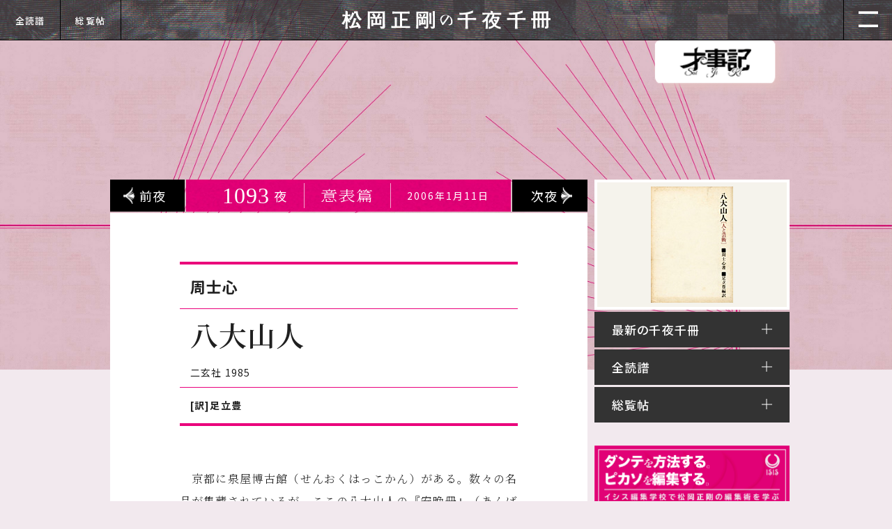

--- FILE ---
content_type: text/html; charset=UTF-8
request_url: https://1000ya.isis.ne.jp/1093.html
body_size: 76578
content:
<!doctype html>
<html lang="ja">
<head>
  <meta charset="UTF-8" />
  <meta name="viewport" content="width=device-width, initial-scale=1.0">
<title>1093夜　『八大山人』 周士心  −  松岡正剛の千夜千冊</title>

		<!-- All in One SEO 4.9.1.1 - aioseo.com -->
	<meta name="description" content="京都に泉屋博古館（せんおくはっこかん）がある。数々の名品が集蔵されているが、ここの八大山人の『安晩冊』（あん" />
	<meta name="robots" content="max-image-preview:large" />
	<meta name="author" content="seigow"/>
	<meta name="google-site-verification" content="Oq4GC9GiMx2pqzCfUzuKAV42lhj-wjoRyOqyu31jtVs" />
	<link rel="canonical" href="https://1000ya.isis.ne.jp/1093.html" />
	<meta name="generator" content="All in One SEO (AIOSEO) 4.9.1.1" />
		<meta property="og:locale" content="ja_JP" />
		<meta property="og:site_name" content="松岡正剛の千夜千冊 - 古今東西1700夜を超える千変万化・前人未到のブックナビゲーションサイト" />
		<meta property="og:type" content="article" />
		<meta property="og:title" content="1093 夜 | 松岡正剛の千夜千冊" />
		<meta property="og:description" content="京都に泉屋博古館（せんおくはっこかん）がある。数々の名品が集蔵されているが、ここの八大山人の『安晩冊』（あん" />
		<meta property="og:url" content="https://1000ya.isis.ne.jp/1093.html" />
		<meta property="article:published_time" content="2006-01-11T10:00:00+00:00" />
		<meta property="article:modified_time" content="2021-11-02T15:18:13+00:00" />
		<meta name="twitter:card" content="summary" />
		<meta name="twitter:title" content="1093 夜 | 松岡正剛の千夜千冊" />
		<meta name="twitter:description" content="京都に泉屋博古館（せんおくはっこかん）がある。数々の名品が集蔵されているが、ここの八大山人の『安晩冊』（あん" />
		<script type="application/ld+json" class="aioseo-schema">
			{"@context":"https:\/\/schema.org","@graph":[{"@type":"BlogPosting","@id":"https:\/\/1000ya.isis.ne.jp\/1093.html#blogposting","name":"1093 \u591c | \u677e\u5ca1\u6b63\u525b\u306e\u5343\u591c\u5343\u518a","headline":"1093","author":{"@id":"https:\/\/1000ya.isis.ne.jp\/author\/seigow#author"},"publisher":{"@id":"https:\/\/1000ya.isis.ne.jp\/#organization"},"image":{"@type":"ImageObject","url":"\/file_path\/s1093-01-g01.jpg","@id":"https:\/\/1000ya.isis.ne.jp\/1093.html\/#articleImage"},"datePublished":"2006-01-11T19:00:00+09:00","dateModified":"2021-11-03T00:18:13+09:00","inLanguage":"ja","mainEntityOfPage":{"@id":"https:\/\/1000ya.isis.ne.jp\/1093.html#webpage"},"isPartOf":{"@id":"https:\/\/1000ya.isis.ne.jp\/1093.html#webpage"},"articleSection":"\u610f\u8868\u7bc7, \u653e\u57d3\u7bc7"},{"@type":"BreadcrumbList","@id":"https:\/\/1000ya.isis.ne.jp\/1093.html#breadcrumblist","itemListElement":[{"@type":"ListItem","@id":"https:\/\/1000ya.isis.ne.jp#listItem","position":1,"name":"\u30db\u30fc\u30e0","item":"https:\/\/1000ya.isis.ne.jp","nextItem":{"@type":"ListItem","@id":"https:\/\/1000ya.isis.ne.jp\/category\/houratsuhen#listItem","name":"\u653e\u57d3\u7bc7"}},{"@type":"ListItem","@id":"https:\/\/1000ya.isis.ne.jp\/category\/houratsuhen#listItem","position":2,"name":"\u653e\u57d3\u7bc7","item":"https:\/\/1000ya.isis.ne.jp\/category\/houratsuhen","nextItem":{"@type":"ListItem","@id":"https:\/\/1000ya.isis.ne.jp\/1093.html#listItem","name":"1093"},"previousItem":{"@type":"ListItem","@id":"https:\/\/1000ya.isis.ne.jp#listItem","name":"\u30db\u30fc\u30e0"}},{"@type":"ListItem","@id":"https:\/\/1000ya.isis.ne.jp\/1093.html#listItem","position":3,"name":"1093","previousItem":{"@type":"ListItem","@id":"https:\/\/1000ya.isis.ne.jp\/category\/houratsuhen#listItem","name":"\u653e\u57d3\u7bc7"}}]},{"@type":"Organization","@id":"https:\/\/1000ya.isis.ne.jp\/#organization","name":"\u677e\u5ca1\u6b63\u525b\u306e\u5343\u591c\u5343\u518a","description":"\u53e4\u4eca\u6771\u897f1700\u591c\u3092\u8d85\u3048\u308b\u5343\u5909\u4e07\u5316\u30fb\u524d\u4eba\u672a\u5230\u306e\u30d6\u30c3\u30af\u30ca\u30d3\u30b2\u30fc\u30b7\u30e7\u30f3\u30b5\u30a4\u30c8","url":"https:\/\/1000ya.isis.ne.jp\/","logo":{"@type":"ImageObject","url":"https:\/\/1000ya.isis.ne.jp\/wp-content\/themes\/new_senyatheme_3_501\/assets\/images\/page\/logo.svg","@id":"https:\/\/1000ya.isis.ne.jp\/1093.html\/#organizationLogo"},"image":{"@id":"https:\/\/1000ya.isis.ne.jp\/1093.html\/#organizationLogo"}},{"@type":"Person","@id":"https:\/\/1000ya.isis.ne.jp\/author\/seigow#author","url":"https:\/\/1000ya.isis.ne.jp\/author\/seigow","name":"seigow"},{"@type":"WebPage","@id":"https:\/\/1000ya.isis.ne.jp\/1093.html#webpage","url":"https:\/\/1000ya.isis.ne.jp\/1093.html","name":"1093 \u591c | \u677e\u5ca1\u6b63\u525b\u306e\u5343\u591c\u5343\u518a","description":"\u4eac\u90fd\u306b\u6cc9\u5c4b\u535a\u53e4\u9928\uff08\u305b\u3093\u304a\u304f\u306f\u3063\u3053\u304b\u3093\uff09\u304c\u3042\u308b\u3002\u6570\u3005\u306e\u540d\u54c1\u304c\u96c6\u8535\u3055\u308c\u3066\u3044\u308b\u304c\u3001\u3053\u3053\u306e\u516b\u5927\u5c71\u4eba\u306e\u300e\u5b89\u6669\u518a\u300f\uff08\u3042\u3093","inLanguage":"ja","isPartOf":{"@id":"https:\/\/1000ya.isis.ne.jp\/#website"},"breadcrumb":{"@id":"https:\/\/1000ya.isis.ne.jp\/1093.html#breadcrumblist"},"author":{"@id":"https:\/\/1000ya.isis.ne.jp\/author\/seigow#author"},"creator":{"@id":"https:\/\/1000ya.isis.ne.jp\/author\/seigow#author"},"datePublished":"2006-01-11T19:00:00+09:00","dateModified":"2021-11-03T00:18:13+09:00"},{"@type":"WebSite","@id":"https:\/\/1000ya.isis.ne.jp\/#website","url":"https:\/\/1000ya.isis.ne.jp\/","name":"\u677e\u5ca1\u6b63\u525b\u306e\u5343\u591c\u5343\u518a","description":"\u53e4\u4eca\u6771\u897f1700\u591c\u3092\u8d85\u3048\u308b\u5343\u5909\u4e07\u5316\u30fb\u524d\u4eba\u672a\u5230\u306e\u30d6\u30c3\u30af\u30ca\u30d3\u30b2\u30fc\u30b7\u30e7\u30f3\u30b5\u30a4\u30c8","inLanguage":"ja","publisher":{"@id":"https:\/\/1000ya.isis.ne.jp\/#organization"}}]}
		</script>
		<!-- All in One SEO -->

<meta name="dlm-version" content="5.1.6"><link rel='dns-prefetch' href='//code.jquery.com' />
<link rel='dns-prefetch' href='//cdnjs.cloudflare.com' />
		<!-- This site uses the Google Analytics by MonsterInsights plugin v9.11.1 - Using Analytics tracking - https://www.monsterinsights.com/ -->
							<script src="//www.googletagmanager.com/gtag/js?id=G-Y39D27LHB2"  data-cfasync="false" data-wpfc-render="false" type="text/javascript" async></script>
			<script data-cfasync="false" data-wpfc-render="false" type="text/javascript">
				var mi_version = '9.11.1';
				var mi_track_user = true;
				var mi_no_track_reason = '';
								var MonsterInsightsDefaultLocations = {"page_location":"https:\/\/1000ya.isis.ne.jp\/1093.html\/"};
								if ( typeof MonsterInsightsPrivacyGuardFilter === 'function' ) {
					var MonsterInsightsLocations = (typeof MonsterInsightsExcludeQuery === 'object') ? MonsterInsightsPrivacyGuardFilter( MonsterInsightsExcludeQuery ) : MonsterInsightsPrivacyGuardFilter( MonsterInsightsDefaultLocations );
				} else {
					var MonsterInsightsLocations = (typeof MonsterInsightsExcludeQuery === 'object') ? MonsterInsightsExcludeQuery : MonsterInsightsDefaultLocations;
				}

								var disableStrs = [
										'ga-disable-G-Y39D27LHB2',
									];

				/* Function to detect opted out users */
				function __gtagTrackerIsOptedOut() {
					for (var index = 0; index < disableStrs.length; index++) {
						if (document.cookie.indexOf(disableStrs[index] + '=true') > -1) {
							return true;
						}
					}

					return false;
				}

				/* Disable tracking if the opt-out cookie exists. */
				if (__gtagTrackerIsOptedOut()) {
					for (var index = 0; index < disableStrs.length; index++) {
						window[disableStrs[index]] = true;
					}
				}

				/* Opt-out function */
				function __gtagTrackerOptout() {
					for (var index = 0; index < disableStrs.length; index++) {
						document.cookie = disableStrs[index] + '=true; expires=Thu, 31 Dec 2099 23:59:59 UTC; path=/';
						window[disableStrs[index]] = true;
					}
				}

				if ('undefined' === typeof gaOptout) {
					function gaOptout() {
						__gtagTrackerOptout();
					}
				}
								window.dataLayer = window.dataLayer || [];

				window.MonsterInsightsDualTracker = {
					helpers: {},
					trackers: {},
				};
				if (mi_track_user) {
					function __gtagDataLayer() {
						dataLayer.push(arguments);
					}

					function __gtagTracker(type, name, parameters) {
						if (!parameters) {
							parameters = {};
						}

						if (parameters.send_to) {
							__gtagDataLayer.apply(null, arguments);
							return;
						}

						if (type === 'event') {
														parameters.send_to = monsterinsights_frontend.v4_id;
							var hookName = name;
							if (typeof parameters['event_category'] !== 'undefined') {
								hookName = parameters['event_category'] + ':' + name;
							}

							if (typeof MonsterInsightsDualTracker.trackers[hookName] !== 'undefined') {
								MonsterInsightsDualTracker.trackers[hookName](parameters);
							} else {
								__gtagDataLayer('event', name, parameters);
							}
							
						} else {
							__gtagDataLayer.apply(null, arguments);
						}
					}

					__gtagTracker('js', new Date());
					__gtagTracker('set', {
						'developer_id.dZGIzZG': true,
											});
					if ( MonsterInsightsLocations.page_location ) {
						__gtagTracker('set', MonsterInsightsLocations);
					}
										__gtagTracker('config', 'G-Y39D27LHB2', {"forceSSL":"true","link_attribution":"true"} );
										window.gtag = __gtagTracker;										(function () {
						/* https://developers.google.com/analytics/devguides/collection/analyticsjs/ */
						/* ga and __gaTracker compatibility shim. */
						var noopfn = function () {
							return null;
						};
						var newtracker = function () {
							return new Tracker();
						};
						var Tracker = function () {
							return null;
						};
						var p = Tracker.prototype;
						p.get = noopfn;
						p.set = noopfn;
						p.send = function () {
							var args = Array.prototype.slice.call(arguments);
							args.unshift('send');
							__gaTracker.apply(null, args);
						};
						var __gaTracker = function () {
							var len = arguments.length;
							if (len === 0) {
								return;
							}
							var f = arguments[len - 1];
							if (typeof f !== 'object' || f === null || typeof f.hitCallback !== 'function') {
								if ('send' === arguments[0]) {
									var hitConverted, hitObject = false, action;
									if ('event' === arguments[1]) {
										if ('undefined' !== typeof arguments[3]) {
											hitObject = {
												'eventAction': arguments[3],
												'eventCategory': arguments[2],
												'eventLabel': arguments[4],
												'value': arguments[5] ? arguments[5] : 1,
											}
										}
									}
									if ('pageview' === arguments[1]) {
										if ('undefined' !== typeof arguments[2]) {
											hitObject = {
												'eventAction': 'page_view',
												'page_path': arguments[2],
											}
										}
									}
									if (typeof arguments[2] === 'object') {
										hitObject = arguments[2];
									}
									if (typeof arguments[5] === 'object') {
										Object.assign(hitObject, arguments[5]);
									}
									if ('undefined' !== typeof arguments[1].hitType) {
										hitObject = arguments[1];
										if ('pageview' === hitObject.hitType) {
											hitObject.eventAction = 'page_view';
										}
									}
									if (hitObject) {
										action = 'timing' === arguments[1].hitType ? 'timing_complete' : hitObject.eventAction;
										hitConverted = mapArgs(hitObject);
										__gtagTracker('event', action, hitConverted);
									}
								}
								return;
							}

							function mapArgs(args) {
								var arg, hit = {};
								var gaMap = {
									'eventCategory': 'event_category',
									'eventAction': 'event_action',
									'eventLabel': 'event_label',
									'eventValue': 'event_value',
									'nonInteraction': 'non_interaction',
									'timingCategory': 'event_category',
									'timingVar': 'name',
									'timingValue': 'value',
									'timingLabel': 'event_label',
									'page': 'page_path',
									'location': 'page_location',
									'title': 'page_title',
									'referrer' : 'page_referrer',
								};
								for (arg in args) {
																		if (!(!args.hasOwnProperty(arg) || !gaMap.hasOwnProperty(arg))) {
										hit[gaMap[arg]] = args[arg];
									} else {
										hit[arg] = args[arg];
									}
								}
								return hit;
							}

							try {
								f.hitCallback();
							} catch (ex) {
							}
						};
						__gaTracker.create = newtracker;
						__gaTracker.getByName = newtracker;
						__gaTracker.getAll = function () {
							return [];
						};
						__gaTracker.remove = noopfn;
						__gaTracker.loaded = true;
						window['__gaTracker'] = __gaTracker;
					})();
									} else {
										console.log("");
					(function () {
						function __gtagTracker() {
							return null;
						}

						window['__gtagTracker'] = __gtagTracker;
						window['gtag'] = __gtagTracker;
					})();
									}
			</script>
							<!-- / Google Analytics by MonsterInsights -->
		<style id='wp-img-auto-sizes-contain-inline-css' type='text/css'>
img:is([sizes=auto i],[sizes^="auto," i]){contain-intrinsic-size:3000px 1500px}
/*# sourceURL=wp-img-auto-sizes-contain-inline-css */
</style>
<style id='wp-block-library-inline-css' type='text/css'>
:root{--wp-block-synced-color:#7a00df;--wp-block-synced-color--rgb:122,0,223;--wp-bound-block-color:var(--wp-block-synced-color);--wp-editor-canvas-background:#ddd;--wp-admin-theme-color:#007cba;--wp-admin-theme-color--rgb:0,124,186;--wp-admin-theme-color-darker-10:#006ba1;--wp-admin-theme-color-darker-10--rgb:0,107,160.5;--wp-admin-theme-color-darker-20:#005a87;--wp-admin-theme-color-darker-20--rgb:0,90,135;--wp-admin-border-width-focus:2px}@media (min-resolution:192dpi){:root{--wp-admin-border-width-focus:1.5px}}.wp-element-button{cursor:pointer}:root .has-very-light-gray-background-color{background-color:#eee}:root .has-very-dark-gray-background-color{background-color:#313131}:root .has-very-light-gray-color{color:#eee}:root .has-very-dark-gray-color{color:#313131}:root .has-vivid-green-cyan-to-vivid-cyan-blue-gradient-background{background:linear-gradient(135deg,#00d084,#0693e3)}:root .has-purple-crush-gradient-background{background:linear-gradient(135deg,#34e2e4,#4721fb 50%,#ab1dfe)}:root .has-hazy-dawn-gradient-background{background:linear-gradient(135deg,#faaca8,#dad0ec)}:root .has-subdued-olive-gradient-background{background:linear-gradient(135deg,#fafae1,#67a671)}:root .has-atomic-cream-gradient-background{background:linear-gradient(135deg,#fdd79a,#004a59)}:root .has-nightshade-gradient-background{background:linear-gradient(135deg,#330968,#31cdcf)}:root .has-midnight-gradient-background{background:linear-gradient(135deg,#020381,#2874fc)}:root{--wp--preset--font-size--normal:16px;--wp--preset--font-size--huge:42px}.has-regular-font-size{font-size:1em}.has-larger-font-size{font-size:2.625em}.has-normal-font-size{font-size:var(--wp--preset--font-size--normal)}.has-huge-font-size{font-size:var(--wp--preset--font-size--huge)}.has-text-align-center{text-align:center}.has-text-align-left{text-align:left}.has-text-align-right{text-align:right}.has-fit-text{white-space:nowrap!important}#end-resizable-editor-section{display:none}.aligncenter{clear:both}.items-justified-left{justify-content:flex-start}.items-justified-center{justify-content:center}.items-justified-right{justify-content:flex-end}.items-justified-space-between{justify-content:space-between}.screen-reader-text{border:0;clip-path:inset(50%);height:1px;margin:-1px;overflow:hidden;padding:0;position:absolute;width:1px;word-wrap:normal!important}.screen-reader-text:focus{background-color:#ddd;clip-path:none;color:#444;display:block;font-size:1em;height:auto;left:5px;line-height:normal;padding:15px 23px 14px;text-decoration:none;top:5px;width:auto;z-index:100000}html :where(.has-border-color){border-style:solid}html :where([style*=border-top-color]){border-top-style:solid}html :where([style*=border-right-color]){border-right-style:solid}html :where([style*=border-bottom-color]){border-bottom-style:solid}html :where([style*=border-left-color]){border-left-style:solid}html :where([style*=border-width]){border-style:solid}html :where([style*=border-top-width]){border-top-style:solid}html :where([style*=border-right-width]){border-right-style:solid}html :where([style*=border-bottom-width]){border-bottom-style:solid}html :where([style*=border-left-width]){border-left-style:solid}html :where(img[class*=wp-image-]){height:auto;max-width:100%}:where(figure){margin:0 0 1em}html :where(.is-position-sticky){--wp-admin--admin-bar--position-offset:var(--wp-admin--admin-bar--height,0px)}@media screen and (max-width:600px){html :where(.is-position-sticky){--wp-admin--admin-bar--position-offset:0px}}

/*# sourceURL=wp-block-library-inline-css */
</style><style id='global-styles-inline-css' type='text/css'>
:root{--wp--preset--aspect-ratio--square: 1;--wp--preset--aspect-ratio--4-3: 4/3;--wp--preset--aspect-ratio--3-4: 3/4;--wp--preset--aspect-ratio--3-2: 3/2;--wp--preset--aspect-ratio--2-3: 2/3;--wp--preset--aspect-ratio--16-9: 16/9;--wp--preset--aspect-ratio--9-16: 9/16;--wp--preset--color--black: #000000;--wp--preset--color--cyan-bluish-gray: #abb8c3;--wp--preset--color--white: #ffffff;--wp--preset--color--pale-pink: #f78da7;--wp--preset--color--vivid-red: #cf2e2e;--wp--preset--color--luminous-vivid-orange: #ff6900;--wp--preset--color--luminous-vivid-amber: #fcb900;--wp--preset--color--light-green-cyan: #7bdcb5;--wp--preset--color--vivid-green-cyan: #00d084;--wp--preset--color--pale-cyan-blue: #8ed1fc;--wp--preset--color--vivid-cyan-blue: #0693e3;--wp--preset--color--vivid-purple: #9b51e0;--wp--preset--gradient--vivid-cyan-blue-to-vivid-purple: linear-gradient(135deg,rgb(6,147,227) 0%,rgb(155,81,224) 100%);--wp--preset--gradient--light-green-cyan-to-vivid-green-cyan: linear-gradient(135deg,rgb(122,220,180) 0%,rgb(0,208,130) 100%);--wp--preset--gradient--luminous-vivid-amber-to-luminous-vivid-orange: linear-gradient(135deg,rgb(252,185,0) 0%,rgb(255,105,0) 100%);--wp--preset--gradient--luminous-vivid-orange-to-vivid-red: linear-gradient(135deg,rgb(255,105,0) 0%,rgb(207,46,46) 100%);--wp--preset--gradient--very-light-gray-to-cyan-bluish-gray: linear-gradient(135deg,rgb(238,238,238) 0%,rgb(169,184,195) 100%);--wp--preset--gradient--cool-to-warm-spectrum: linear-gradient(135deg,rgb(74,234,220) 0%,rgb(151,120,209) 20%,rgb(207,42,186) 40%,rgb(238,44,130) 60%,rgb(251,105,98) 80%,rgb(254,248,76) 100%);--wp--preset--gradient--blush-light-purple: linear-gradient(135deg,rgb(255,206,236) 0%,rgb(152,150,240) 100%);--wp--preset--gradient--blush-bordeaux: linear-gradient(135deg,rgb(254,205,165) 0%,rgb(254,45,45) 50%,rgb(107,0,62) 100%);--wp--preset--gradient--luminous-dusk: linear-gradient(135deg,rgb(255,203,112) 0%,rgb(199,81,192) 50%,rgb(65,88,208) 100%);--wp--preset--gradient--pale-ocean: linear-gradient(135deg,rgb(255,245,203) 0%,rgb(182,227,212) 50%,rgb(51,167,181) 100%);--wp--preset--gradient--electric-grass: linear-gradient(135deg,rgb(202,248,128) 0%,rgb(113,206,126) 100%);--wp--preset--gradient--midnight: linear-gradient(135deg,rgb(2,3,129) 0%,rgb(40,116,252) 100%);--wp--preset--font-size--small: 13px;--wp--preset--font-size--medium: 20px;--wp--preset--font-size--large: 36px;--wp--preset--font-size--x-large: 42px;--wp--preset--spacing--20: 0.44rem;--wp--preset--spacing--30: 0.67rem;--wp--preset--spacing--40: 1rem;--wp--preset--spacing--50: 1.5rem;--wp--preset--spacing--60: 2.25rem;--wp--preset--spacing--70: 3.38rem;--wp--preset--spacing--80: 5.06rem;--wp--preset--shadow--natural: 6px 6px 9px rgba(0, 0, 0, 0.2);--wp--preset--shadow--deep: 12px 12px 50px rgba(0, 0, 0, 0.4);--wp--preset--shadow--sharp: 6px 6px 0px rgba(0, 0, 0, 0.2);--wp--preset--shadow--outlined: 6px 6px 0px -3px rgb(255, 255, 255), 6px 6px rgb(0, 0, 0);--wp--preset--shadow--crisp: 6px 6px 0px rgb(0, 0, 0);}:where(.is-layout-flex){gap: 0.5em;}:where(.is-layout-grid){gap: 0.5em;}body .is-layout-flex{display: flex;}.is-layout-flex{flex-wrap: wrap;align-items: center;}.is-layout-flex > :is(*, div){margin: 0;}body .is-layout-grid{display: grid;}.is-layout-grid > :is(*, div){margin: 0;}:where(.wp-block-columns.is-layout-flex){gap: 2em;}:where(.wp-block-columns.is-layout-grid){gap: 2em;}:where(.wp-block-post-template.is-layout-flex){gap: 1.25em;}:where(.wp-block-post-template.is-layout-grid){gap: 1.25em;}.has-black-color{color: var(--wp--preset--color--black) !important;}.has-cyan-bluish-gray-color{color: var(--wp--preset--color--cyan-bluish-gray) !important;}.has-white-color{color: var(--wp--preset--color--white) !important;}.has-pale-pink-color{color: var(--wp--preset--color--pale-pink) !important;}.has-vivid-red-color{color: var(--wp--preset--color--vivid-red) !important;}.has-luminous-vivid-orange-color{color: var(--wp--preset--color--luminous-vivid-orange) !important;}.has-luminous-vivid-amber-color{color: var(--wp--preset--color--luminous-vivid-amber) !important;}.has-light-green-cyan-color{color: var(--wp--preset--color--light-green-cyan) !important;}.has-vivid-green-cyan-color{color: var(--wp--preset--color--vivid-green-cyan) !important;}.has-pale-cyan-blue-color{color: var(--wp--preset--color--pale-cyan-blue) !important;}.has-vivid-cyan-blue-color{color: var(--wp--preset--color--vivid-cyan-blue) !important;}.has-vivid-purple-color{color: var(--wp--preset--color--vivid-purple) !important;}.has-black-background-color{background-color: var(--wp--preset--color--black) !important;}.has-cyan-bluish-gray-background-color{background-color: var(--wp--preset--color--cyan-bluish-gray) !important;}.has-white-background-color{background-color: var(--wp--preset--color--white) !important;}.has-pale-pink-background-color{background-color: var(--wp--preset--color--pale-pink) !important;}.has-vivid-red-background-color{background-color: var(--wp--preset--color--vivid-red) !important;}.has-luminous-vivid-orange-background-color{background-color: var(--wp--preset--color--luminous-vivid-orange) !important;}.has-luminous-vivid-amber-background-color{background-color: var(--wp--preset--color--luminous-vivid-amber) !important;}.has-light-green-cyan-background-color{background-color: var(--wp--preset--color--light-green-cyan) !important;}.has-vivid-green-cyan-background-color{background-color: var(--wp--preset--color--vivid-green-cyan) !important;}.has-pale-cyan-blue-background-color{background-color: var(--wp--preset--color--pale-cyan-blue) !important;}.has-vivid-cyan-blue-background-color{background-color: var(--wp--preset--color--vivid-cyan-blue) !important;}.has-vivid-purple-background-color{background-color: var(--wp--preset--color--vivid-purple) !important;}.has-black-border-color{border-color: var(--wp--preset--color--black) !important;}.has-cyan-bluish-gray-border-color{border-color: var(--wp--preset--color--cyan-bluish-gray) !important;}.has-white-border-color{border-color: var(--wp--preset--color--white) !important;}.has-pale-pink-border-color{border-color: var(--wp--preset--color--pale-pink) !important;}.has-vivid-red-border-color{border-color: var(--wp--preset--color--vivid-red) !important;}.has-luminous-vivid-orange-border-color{border-color: var(--wp--preset--color--luminous-vivid-orange) !important;}.has-luminous-vivid-amber-border-color{border-color: var(--wp--preset--color--luminous-vivid-amber) !important;}.has-light-green-cyan-border-color{border-color: var(--wp--preset--color--light-green-cyan) !important;}.has-vivid-green-cyan-border-color{border-color: var(--wp--preset--color--vivid-green-cyan) !important;}.has-pale-cyan-blue-border-color{border-color: var(--wp--preset--color--pale-cyan-blue) !important;}.has-vivid-cyan-blue-border-color{border-color: var(--wp--preset--color--vivid-cyan-blue) !important;}.has-vivid-purple-border-color{border-color: var(--wp--preset--color--vivid-purple) !important;}.has-vivid-cyan-blue-to-vivid-purple-gradient-background{background: var(--wp--preset--gradient--vivid-cyan-blue-to-vivid-purple) !important;}.has-light-green-cyan-to-vivid-green-cyan-gradient-background{background: var(--wp--preset--gradient--light-green-cyan-to-vivid-green-cyan) !important;}.has-luminous-vivid-amber-to-luminous-vivid-orange-gradient-background{background: var(--wp--preset--gradient--luminous-vivid-amber-to-luminous-vivid-orange) !important;}.has-luminous-vivid-orange-to-vivid-red-gradient-background{background: var(--wp--preset--gradient--luminous-vivid-orange-to-vivid-red) !important;}.has-very-light-gray-to-cyan-bluish-gray-gradient-background{background: var(--wp--preset--gradient--very-light-gray-to-cyan-bluish-gray) !important;}.has-cool-to-warm-spectrum-gradient-background{background: var(--wp--preset--gradient--cool-to-warm-spectrum) !important;}.has-blush-light-purple-gradient-background{background: var(--wp--preset--gradient--blush-light-purple) !important;}.has-blush-bordeaux-gradient-background{background: var(--wp--preset--gradient--blush-bordeaux) !important;}.has-luminous-dusk-gradient-background{background: var(--wp--preset--gradient--luminous-dusk) !important;}.has-pale-ocean-gradient-background{background: var(--wp--preset--gradient--pale-ocean) !important;}.has-electric-grass-gradient-background{background: var(--wp--preset--gradient--electric-grass) !important;}.has-midnight-gradient-background{background: var(--wp--preset--gradient--midnight) !important;}.has-small-font-size{font-size: var(--wp--preset--font-size--small) !important;}.has-medium-font-size{font-size: var(--wp--preset--font-size--medium) !important;}.has-large-font-size{font-size: var(--wp--preset--font-size--large) !important;}.has-x-large-font-size{font-size: var(--wp--preset--font-size--x-large) !important;}
/*# sourceURL=global-styles-inline-css */
</style>

<style id='classic-theme-styles-inline-css' type='text/css'>
/*! This file is auto-generated */
.wp-block-button__link{color:#fff;background-color:#32373c;border-radius:9999px;box-shadow:none;text-decoration:none;padding:calc(.667em + 2px) calc(1.333em + 2px);font-size:1.125em}.wp-block-file__button{background:#32373c;color:#fff;text-decoration:none}
/*# sourceURL=/wp-includes/css/classic-themes.min.css */
</style>
<script type="text/javascript" src="https://1000ya.isis.ne.jp/wp-content/plugins/google-analytics-for-wordpress/assets/js/frontend-gtag.min.js?ver=9.11.1" id="monsterinsights-frontend-script-js" async="async" data-wp-strategy="async"></script>
<script data-cfasync="false" data-wpfc-render="false" type="text/javascript" id='monsterinsights-frontend-script-js-extra'>/* <![CDATA[ */
var monsterinsights_frontend = {"js_events_tracking":"true","download_extensions":"doc,pdf,ppt,zip,xls,docx,pptx,xlsx","inbound_paths":"[{\"path\":\"\\\/go\\\/\",\"label\":\"affiliate\"},{\"path\":\"\\\/recommend\\\/\",\"label\":\"affiliate\"}]","home_url":"https:\/\/1000ya.isis.ne.jp","hash_tracking":"false","v4_id":"G-Y39D27LHB2"};/* ]]> */
</script>
<style type="text/css">div.simplesocial,a.simplesocial{float:left;display:block}a.simplesocial{margin-right:5px;width:16px;height:16px}a.simplesocial:hover{margin-top:-2px}</style>
<script language="javascript">function simplesocial(t,w,h){
window.open(t.href, 'simplesocial', 'scrollbars=1,menubar=0,width='+w+',height='+h+',resizable=1,toolbar=0,location=0,status=0,left='+(screen.width-w)/2+',top='+(screen.height-h)/3);
return false;}</script>
<link rel="icon" href="/file_path/favicon.png" sizes="32x32" />
<link rel="icon" href="/file_path/favicon.png" sizes="192x192" />
<link rel="apple-touch-icon" href="/file_path/favicon.png" />
<meta name="msapplication-TileImage" content="/file_path/favicon.png" />
  <meta name="description" content="古今東西1700夜を超える千変万化・前人未到のブックナビゲーションサイト">
  <!-- favicon -->
  <link rel="shortcut icon" href="https://1000ya.isis.ne.jp/wp-content/themes/new_senyatheme_3_501/assets/images/favicon.ico" type="image/x-icon">
<!-- ogp -->
  <meta name="twitter:card" content="summary_large_image">
  <meta property="og:url" content="URL">
  <meta property="og:image" content="https://1000ya.isis.ne.jp/wp-content/themes/new_senyatheme_3_501/access/images/card.jpg">
    <meta property="og:description" content="古今東西1700夜を超える千変万化・前人未到のブックナビゲーションサイト">
    <meta property="og:title" content="松岡正剛の千夜千冊">
    <!-- common css -->
 <link href="https://fonts.googleapis.com/css2?family=Noto+Sans+JP:wght@400;500;700&family=Noto+Serif+JP:wght@300;600&family=Klee+One:wght@600&display=swap" rel="stylesheet"> 
  <link href="https://1000ya.isis.ne.jp/wp-content/themes/new_senyatheme_3_501/assets/css/reset.css" rel="stylesheet" type="text/css" media="all">
  <link href="https://1000ya.isis.ne.jp/wp-content/themes/new_senyatheme_3_501/assets/css/common.css?ver=20260116-015247" rel="stylesheet" type="text/css" media="all">
  <link href="https://1000ya.isis.ne.jp/wp-content/themes/new_senyatheme_3_501/assets/css/menu_page.css?ver=20260116-015247" rel="stylesheet" type="text/css" media="all">
<!-- page onliy css -->
      <link href="https://1000ya.isis.ne.jp/wp-content/themes/new_senyatheme_3_501/assets/css/page.css?ver=20260116-015247" rel="stylesheet" type="text/css" media="all">
    <link rel="stylesheet" type="text/css" href="https://cdnjs.cloudflare.com/ajax/libs/slick-carousel/1.8.1/slick.min.css"/>
    <link rel="stylesheet" type="text/css" href="https://cdnjs.cloudflare.com/ajax/libs/slick-carousel/1.8.1/slick-theme.min.css"/>
    <link rel="stylesheet" type="text/css" href="https://1000ya.isis.ne.jp/wp-content/themes/new_senyatheme_3_501/assets/css/magnific-popup.css"/>
        
      <style>
      body{
        background: #f2e9ee;
      }
      .color_line{
        border-color: #ea007b;
      }
      .post_info{
        background-image: url(/file_path/bg_info_ihyou.jpg);
      }
          body::before{
        background-image: url(/file_path/bg_ihyou.jpg);
      }
        </style>
</head>
<body class="single-page">
<header id="page-header">
    <h2><a href="https://1000ya.isis.ne.jp"><img src="https://1000ya.isis.ne.jp/wp-content/themes/new_senyatheme_3_501/assets/images/page/logo.svg" alt="千夜千冊千手千鑑"></a></h2>
  <ul class="btn_menu">
    <li><button id="menu"><img src="https://1000ya.isis.ne.jp/wp-content/themes/new_senyatheme_3_501/assets/images/common/btn_menu.png" alt="メニュー" /></button><img src="https://1000ya.isis.ne.jp/wp-content/themes/new_senyatheme_3_501/assets/images/common/mask_06.png" alt=""></li>
  </ul>
  <ul id="page_menu">
    <li><a href="https://1000ya.isis.ne.jp/souran/index.php?vol=102"><span>全読譜</span><img src="https://1000ya.isis.ne.jp/wp-content/themes/new_senyatheme_3_501/assets/images/common/mask_01.png" alt=""></a></li>
        <li><a href="https://1000ya.isis.ne.jp/souran/index.php?vol=0"><span>総覧帖</span><img src="https://1000ya.isis.ne.jp/wp-content/themes/new_senyatheme_3_501/assets/images/common/mask_03.png" alt=""></a></li>
      </ul>
  <div id="nav_menu">
      <nav>
        <h2>メニュー</h2>
        <ul>
          <li><a href="https://1000ya.isis.ne.jp/">HOME</a></li>
        </ul>
                <form method="get" id="searchform" action="https://www.google.co.jp/search" target="_blank">
          <div class="search_box_inner">
          <div class="search_input_box">
          <input placeholder="キーワードまたは著者名、書名を入力" type="text" class="search_input" name="q">
          <input type="hidden" name="q" value="site:1000ya.isis.ne.jp">
          <input type="submit" value="search" id="btn_submit" value="検索" />
          </div>
          </div>
        </form>
        <ul>
                    <li><a href="https://1000ya.isis.ne.jp/1859.html">最新の千夜千冊</a></li>
          <li><a href="https://1000ya.isis.ne.jp/souran/index.php?vol=102">全読譜<span class="sub">バックナンバー INDEX</span></a></li>
                     <li><a href="https://1000ya.isis.ne.jp/souran/index.php?vol=0">総覧帖<span class="sub">テーマ INDEX</span></a></li>
                  </ul>
        <ul class="sub_menu">
          <li><a href="https://1000ya.isis.ne.jp/saiziki/">才時記（2023～）</a></li>
          <li><a href="https://1000ya.isis.ne.jp/honhon">セイゴオほんほん（2018～2022）</a></li>
          <li><a href="https://1000ya.isis.ne.jp/about">千夜千冊とは</a></li>
          <li><a href="https://1000ya.isis.ne.jp/about#prof">松岡正剛 プロフィール</a></li>
                  </ul>
        <ul class="banner_menu">
          <li><a href="https://seigowchannel-neo.com" target="_blank" title="セイゴオちゃんねる">
            <img src="https://1000ya.isis.ne.jp/wp-content/themes/new_senyatheme_3_501/assets/images/common/logo_seigow.png" alt="セイゴオちゃんねる">
            </a></li>
          <li><a href="https://www.eel.co.jp" target="_blank" title="編集工学研究所">
            <img src="https://1000ya.isis.ne.jp/wp-content/themes/new_senyatheme_3_501/assets/images/common/logo_edit.png" alt="編集工学研究所">
            </a></li>
          <li class="link_isis"><a href="https://es.isis.ne.jp" target="_blank" title="イシス編集学校">
            <img src="https://1000ya.isis.ne.jp/wp-content/themes/new_senyatheme_3_501/assets/images/common/logo_isis.png" alt="イシス編集学校">
            </a></li>
          <li class="link_edist"><a href="https://edist.isis.ne.jp" target="_blank" title="遊刊エディスト">
            <img src="https://1000ya.isis.ne.jp/wp-content/themes/new_senyatheme_3_501/assets/images/common/logo_edist.png" alt="遊刊エディスト">
            </a></li>
        </ul>
      </nav>
        <button id="close">閉じる</button>
    </div></header>
<div id="main">
<main>
<div class="container">
<div id="single_content" class="content">
<div id="honhon">
  <a href="/saiziki/" id="btn_honhon"><img src="https://1000ya.isis.ne.jp/wp-content/themes/new_senyatheme_3_501/assets/images/top/btn_saiziki02.png" alt="才事記"></a>
  <article id="honhon_content">
      <div class="inner">
            <div class="title min">
          <h2></h2>
          <p><span>父の先見</span><time datetime="2023-04-22">2023年4月22日(土)</time></p>
        </div>
        <div class="content">
                  </div>
            </div>
      <p class="btn_more"><a href="/saiziki">＞ アーカイブ</a></p>
      <p id="btn_honhon_close"><img src="https://1000ya.isis.ne.jp/wp-content/themes/new_senyatheme_3_501/assets/images/top/btn_close_honhon.png" alt="閉じる"></p>
  </article>
</div>

<style>
  #btn_honhon {
    top: -.5rem;
  }
</style>  <div class="single">
  <div class="nav">
      <p class="prev">
       <a href="https://1000ya.isis.ne.jp/1092.html" rel="prev">前夜</a>      </p>
    <div class="post_info">
          <p><span >1093</span>夜</p>
      <p class="cat_name">意表篇</p>
      <time datetime="2006-1-11">2006年1月11日</time>
    </div>
    <p class="next">
      <a href="https://1000ya.isis.ne.jp/1094.html" rel="next">次夜</a>      </p>  </div>
  <article>
  <div class="title_box color_line">
        <h1 class="color_line">
    八大山人</h1>
        <p class="tx_author color_line">周士心</p>
        <p class="tx_publication color_line">二玄社 1985</p>
    <p class="tx_other">        <strong> [訳]足立豊</strong><br>
          
      </p>
  </div>
  
  <div class="single_content">
        <p><a name="s1093-01" id="s1093-01" title="s1093-01">　</a>京都に泉屋博古館（せんおくはっこかん）がある。数々の名品が集蔵されているが、ここの八大山人の『安晩冊』（あんばんさつ＝安晩帖）は、これを見ないでは京都にいる甲斐がないというものだ。<br />
　このことを教えてくれたのは四半世紀前の長廣敏雄さんだったが、そのとき８０歳近かった長廣さんは「京都で『安晩冊』を見ていない美術家はモグリですね、ふっふっふ」と言われた。こんな話はそこいらの連中にひけらかすものではないので、ぼくもずいぶん「とっておき」にしていたのだが、あるときこの人ならと思って<a href="/0893.html">白洲正子</a>さんだけに言ってみた。白洲さんは「あら、それってどなたのセリフ？」と一瞬を受け、「長廣先生なのね。そうねえ、けだし名言だわね」と言った。<br />
　その後、この名言『安晩冊』問題の話を誰かにしたということはないのだが、今夜は八大山人を案内する以上はふれないわけにはいかない。ぼくの版本は軽井沢に置いてある。軽井沢は立ち寄ればそこでしばし逗留して粗末な仏像を作るか、好き勝手な墨戯に遊ぶところである。</p>
<div class="fig0">
<img src="/file_path/s1093-01-g01.jpg" width="280" alt="安晩冊（二十二面の内）　　八大山人" border="1" height="321" > </p>
<p><img src="/file_path/s1093-01-g02.jpg" width="280" alt="安晩冊（二十二面の内）　　八大山人" border="1" height="327" > </p>
<div class="fig9">
安晩冊（二十二面の内）　　八大山人</div>
</div>
<p><a name="s1093-02" id="s1093-02" title="s1093-02">　</a>いまでもよく憶えているが、水墨山水の歴史を追ってきて明末清初に辿りついたとき、そこに八大山人と石濤と揚州八怪が出現してくることに名状しがたい異様ともいうほどの驚きを感じたものだ。<br />
　いずれも画技は格別である。一見、洒脱にすら見える。けれども大雅や<a href="/0850.html">蕪村</a>や玉堂に出会った驚きではない。若冲や蕭白や盧雪でもない。神妙や軽妙というよりも絶妙で、かつ「勃然たり」とでもいうものだ。しかし奇矯でも綺想でもなく、幽渋もしくは沛昧（はいまい）というべきだ。この文人たちは筆をもつその手を司る生きかたそのものが違う。<br />
　中国では書画骨董には、人品、才能、筆墨技巧の順に見る。八大山人と石濤、この二人に石谿・漸江を加えて明末四僧というのだが、この明末四僧と揚州八怪の明末清初の画人たちは、その人品が他の時代とまったく異なっている。国難に遭遇した者が陶冶せざるをえなかったちょっと変わった人品なのである。日本なら崋山や象山を想えば多少は近いだろうが、かれらは若くして獄門に死んだ。揚州八怪は南京すらをも追われた揚州あたりに鬱勃した金農・黄慎・李鱓・汪士慎・高翔・鄭幺・李方膺・羅聘らの８人をいう。<br />
　とりわけ明末四僧は死ぬことも叶わない。生き延びて明室の再興を希うしかなかった。そのためたとえば、石濤は生涯１７回にわたって名号を変え、八大山人は実に４０回にわたって名号を変容させた。日本では北斎がこのような雅号の愉快を頻繁にたのしんだ画人だったけれど、四僧は原名を隠して縁故を知られないためにやむなく名前を変えた。国家の異変に当たってただちに剃髪し、八大山人にあってはすぐに雪个（せっこ）を名のった。これが「遺民」としての宿命だったのである。<br />
　孤憤、抗節、憔悴、避世というべきである。本書によれば、八大山人の画号はおそらく４０歳をすぎて灯社に隠れていたころにみずから号したものだという。</p>
<p><a name="s1093-03" id="s1093-03" title="s1093-03">　</a>八大山人は１６２６年に生まれた。明の王室の血をひいていた。しかし、１６２６年とは中国の歴史にとってはあまりに痛哭な時代なのである。すでに１６１６年にヌルハチが後金を興していた。<br />
　中国と付き合うには華北と江南を分けて考えなければならない。北には政権中央があるが、南には別国がある。今日の日本は江南中国を無視しすぎているけれど、日本料理や日本禅の多くは中国の南の風土や文化とつながっている。日本文化が北とつながっていたのは北魏仏教などが流れこんできた古代ばかりである。<br />
　また一方、中国の歴史を知るには、漢民族の王朝と異民族の王朝があったことを知らなければならない。とくにフビライを為政者としたモンゴル族が占めた元朝と女真族や満州族が占めた清朝は、３０００年にわたった中国史においては「異常の季節」だった。<br />
　こうして、明の滅亡が万暦帝（在位１５６３～１６２０）から始まっていたというのは、中国の歴史にとってはよほどの痛恨だったということになる。この痛恨は今日なおまだ続いていて、中国の友人たちと話して、明が滅んで清になったことをちょっとでも気分よく話題にする者などに、一人として出会ったことがない。みんな吐き捨てるようにこの時代の宿命的な変更を言う。日本人は平安が鎌倉になったことはむろん、昭和が戦前と戦後で分断されていることを痛恨に語る者など、いまは一人もいないであろう。</p>
<p><a name="s1093-04" id="s1093-04" title="s1093-04">　</a>実際には１６４４年に駅卒あがりの李自成が紫禁城に攻めこんで、崇禎帝を縊死させ、満州族が清朝を建てたところで明は滅ぶべくして滅んだ。<br />
　近松の『国姓爺合戦』に有名な鄭芝龍・鄭成功の闘争や、<a href="/0460.html">第４６０夜</a>に案内したように、日本に逃れて捲土重来を図った朱舜水などの必死の抵抗がいくつかはあったものの、結局、明朝は壊滅した。明室につながる者はことごとく殺されたか、追われた。柔順を誓った漢人たちは弁髪を強要され、征服王朝のもとに屈していかざるをえなかった。その李自成もまもなく呉三桂によって政権を奪われた。三藩の乱である。<br />
　ここに、明末清初の中国のアーティストをどのように見るかという視線が磨かれてくる。もともと中国のアーティストの資質と技法を見るには、同一国家のなかではじかれて遁世を好んだ「逸民」と、異質国家によってやむなく南方の蘇州などに逃亡せざるをえなかった「遺民」を知らなければならないのだが、明末清初においてはこの「遺民」の芸術をこそ眺めるということになる。「逸民」の文化の歴史のほうは、それこそ屈原や陶淵明から始まっている。<br />
　八大山人はこの明末清初の遺民アーティストのなかでも最も謎に満ちたアーティストだった。孤傲落寞、清空出世の画人であり書人であり、かつ詩人であった。</p>
<p><a name="s1093-05" id="s1093-05" title="s1093-05">　</a>八大山人の前に、すでに明末四僧の漸江（ぜんこう）がいた。山人はそれを見ていた。漸江は新安派の山水画家である。安徽省の南部を徽州といい、そこを流れる新安江にちなんで新安地方とよばれるのでこの名があるのだが、そこへ１６４４年に明朝が滅んで清軍が攻めこんできた。<br />
　漸江は義勇軍をつくって決起して抗清に立ち向かうものの、あえなく潰え、まもなく福建省の武夷山に旅立って鳳凰山報親庵で古航道舟のもとに剃髪して弘仁を号した。廬山や黄山をよく描いたが、とくに黄山の景勝を好んだ。『黄山天都峰図』（南京博物院）は縦３メートルに及ぶ。<br />
　この漸江の感化で、新安派は張庚・査士標・汪之瑞・孫逸のほか、黄山東側の宣城にいたた梅清・梅庚にいたるまで、ことごとく黄山を描いた。のちに石濤は梅氏一族を慕って宣城に１５年も寄寓した。いま現代中国を代表する写真家汪蕪生（ワン・ウーシェン）さんが撮っている黄山のモノクローム写真には、この新安派の気骨が流韻している。<br />
　新安派については、木版画の技芸が比類ないものとなっていたことも特筆しておかなくてはならない。これを「徽派版画」という。ぼくもよく眺めた『仙仏奇綜』は俵屋宗達がこれをまねて自作に翻案したし、唐寅（とういん）が描いて黄一明が刻した『風流絶暢（ぜっちょう）図』は菱川師宣が春画に転用した。『十竹斎書画譜』や『芥子園画伝』も徽派の技法によっている。<br />
　しかし、漸江の抵抗はこのように孤憤避世せざるをえなかったのである。</p>
<p><a name="s1093-06" id="s1093-06" title="s1093-06">　</a>もう一人、八大山人にやや先行した画人をあげておく。襲賢（きょうけん→キョウは龍の下の衣が共）である。揚州にいた。南京は史可法が清軍に徹底抗戦したため十日間にわたる殺戮がおこなわれたところで、襲賢はここで亡国の光景を目撃した。<br />
　しばらく遺民の結社に入っていたが、やがて流浪して、濃墨の得意な山水画を描いた。『千巌万壑（せんがんばんがく）図』（リートベルク美術館）など、まさに「幻境」を描いたとしか思えない。襲賢自身、「奇」であることこそ「安」なのだと書いた。『画訣』という技法書も残していて、その画法はそのまま弟子の王概が編集した『芥子園画伝』の「山石譜」の皴法に採用されている。<br />
　この漸江や襲賢が明末清初の遺民画人の最初であるが、それでも八大山人や石濤のような明室直系の出自であるわけではない。そのぶん憤慨してもなんとか心を安んじていればよかった。<br />
　ところが八大山人は寧藩の分家の弋陽（よくよう）王家に生まれ、明の大祖朱元璋から数えて１０代目の子孫なのである。それが１９歳のときに明朝が滅亡した。当初はあまりの激変に憤懣やるかたなく秘して灯社という結社に入るのだが、その高貴の身におよぶ危険をみんなが心配する。そこで剃髪して穎学（えいがく）弘敏に師事して禅学を修め、雪个（せっこ）・刃菴（とうあん）・人屋・个山（こざん）などと何度も名号を変えて水墨画を描き、詩を書いた。<br />
　のみならず、八大山人は佯狂（ようきょう）や佯唖（ようあ）となった。狂った真似をしたのである。ハムレットを装ったのだ。八大山人を見るには、この佯狂の至芸を見ることになる。</p>
<div class="fig0">
<img src="/file_path/s1093-06-g03.jpg" width="280" alt="八大山人の名号を示す印（人生で何度も名号を変えた）" border="1" height="180" > </p>
<div class="fig9">
八大山人の名号を示す印（人生で何度も名号を変えた）</div>
</div>
<p><a name="s1093-07" id="s1093-07" title="s1093-07">　</a><a href="/0600.html">ハムレット</a>ならば狂人の真似をしてもその期間は短く、復讐を果たす野望に満ちていればよかった。そこにあるのは一族の王位の奪還の問題だった。明朝の滅亡とは、巨大な血統そのものの倒壊であって、さらには漢民族全貌の失意である。八大山人の佯狂はもしそんなことを始めれば、生涯にわたらざるをえない。<br />
　しかし、八大山人はそれに徹した。生涯にわたって言葉を狂わせ、行動を妖しくした。<a href="/0726.html">荘子の「狂言」</a>を地で完遂した。地で完遂するだけではなかった。それをもって表現に徹した。本書はそのような点にまでは踏みこんでいない記述に終始した八大山人論であるが、ぼくはどう見ても「佯狂の表意」を八大山人の表現に読みとらざるをえない。
</p>
<p><a name="s1093-08" id="s1093-08" title="s1093-08">　</a>ふつう、八大山人の独得の筆意や骨法については、王羲之流の骨法や牧谿（もっけい）・梁楷（りょうかい）様の手法の感化や、あるいは前時代の董其昌（とうきしょう）の墨味の影響を指摘する。そのうえで自由奔放な書法や画法がたいてい絶賛される。むろんそういうこともないではないだろうが、ぼくが見るに、そのような批評や評価は八大山人の半分しか語らない。<br />
　たとえば、『彩筆山水図』（大阪市立博物館）をよく見ていると、そこには董其昌を通り越して宋代の董源（とうげん）や巨然（きょねん）が動く。そのうえで酣暢（かんちょう）でありながら精簡な味を作っている。花鳥図では、その鈎勒（こうろく）の筆はそれが紙幅に着いていくぶん捗ったところで高速に卒意に転化して、世にいわれる減筆とはまったく異なる趣向を発揮する。融和を遊んでいるようで、それでいて冷到なのである。<br />
　禿筆（とくひつ）を使いつづけたことも妙である。さきほど孤傲落寞という言葉をつかったが、あえて旨くなりすぎないような描法に徹しようとしているところがある。</p>
<p><a name="s1093-09" id="s1093-09" title="s1093-09">　</a>こうした八大山人の傑作中の傑作が冒頭にのべた泉屋博古館にある『安晩冊』なのだ。二十二葉ある。<br />
　絶顛といってよい。本書では６９歳のころの筆だと推定している。安晩とは「安らかな晩年」といった意味で、その題辞には「その昔、東晋の宋炳（そうへい）がかつて遊んだ山水を晩年に室内の壁に描いて臥遊を楽しんだ心境だ」と書いてある。<br />
　たしかに『安晩冊』には絶妙の安逸があらわされているようには見える。ついに八大山人の抗清の魂魄もここにきて解放されて、一種のユーモアにさえ達したかにも見える。しかし、はたしてそうなのか。これもまた「佯狂の表意」であったろうとぼくは思っている。ついに安らかな晩年に達したといいながら、その筆はすでに佯狂を装うために会得した手法を極まらせているのだ。<br />
　それについては「个相如吃」（こそうじょきつ）の款記を参照したい。これは「私も司馬相如も吃りである」という偽りの表明で、八大山人の偽装の哲学をよくあらわしている。さらにいくつもの漢詩をあげてもよい。一般に八大山人の詩はあまりに難解で、古語も多く、大半は意味不明なところがあるとおもわれているのだが、それらは用意周到な寓意であるとともに、もはや荘子の境涯に達している「狂言」そのものなのである。</p>
<p><a name="s1093-10" id="s1093-10" title="s1093-10">　</a>１６９０年の春、八大山人は『牡丹孔雀図』を描いた。晩年である。中国で牡丹と孔雀を描けば、それは富貴や艶麗や繁栄をあらわした。ところが山人のこの絵では、巨岩にとまっている二羽の孔雀はともに飢えた目ともいうべき眼光を放っている。憎悪すべき禽獣になっている。上部の牡丹も折れ曲がって、画幅を横切っている。こんな瑞祥の絵はありえない。<br />
　絵の上部に書かれた七言絶句が、また不可解だ。ふつうはこれが画題になるのだが、意味がとれないことが書いてある。</p>
<p>　　孔雀　名花　竹屏に雨ふる<br />
　　竹梢強半　墨もて生成す<br />
　　如何ぞ了得して　三耳を論ずるに<br />
　　恰（あたか）も是れ<br />
　　春を逢（むか）えて二更に坐す</p>
<p><a name="s1093-11" id="s1093-11" title="s1093-11">　</a>最初の２句は孔雀を竹屏にあしらって雨に遊び、その竹に私（八大山人）の墨技が梢をもたらしたというのだから、制作のプロセスを絶句に詠むという趣向がいささか変わっているものの、とりあえず意味はとれる。<br />
　ところが、次の２句は以前から難解で、研究者たちがその本意をはかりかねていた。「三耳」と「坐二更」がわからない。しかし、「三耳」は『孔叢子』に因って臧三耳（ぞうさんじ）の故事を引きながら、清朝に投降した連中に「もうひとつの耳をもて」と痛罵を投げかけていたものなのである。「坐二更」は、二更が官僚たちが午後１０時ころに翌朝の宮中参内のために政務を整えている刻限をさす。そんなことをしていると二更に坐したまま、ついに立ち上がる機会を失うにちがいないというふうに、これまたそうした連中を痛罵した文言だったのである。<br />
　２羽の孔雀はそのような寓意を含み、牡丹は清朝の偽の宮廷を暗示した。すなわち八大山人は還暦をこえてなおまったく安眠など貪ってはいなかったのだ。<br />
　おそらく『安晩冊』は去国あるいは悲国の画集であるというべきである。こういう詩画人をいっときの中国がもったことを羨みたい。<br />
　それにしても、その技法は晩年ますます神游独行して、その深く入って浅く出てくる深入浅出（しんにゅうせんしゅつ）の描法は天衣無縫とも見える。よくもそこまで無為自然を佯狂したものだ。これは「機抒」を出入りした者だけが可能とする芸術であった。</p>
<div class="fig0">
<img src="/file_path/s1093-11-g04.jpg" width="280" alt="安晩冊題字　八大山人" border="1" height="156" > </p>
<div class="fig9">
安晩冊題字　八大山人</div>
</div>
<p><a name="s1093-12" id="s1093-12" title="s1093-12"></a></p>
<div class ="senya-ref">
附記¶本書の著者の周士心は蘇州美術専門学校を出て、香港中文大学の芸術系教授などを歴任して、いまはカナダに在住している美術史家である。本書は数少ない八大山人論としてとりあげたが、とくに新しい視点はない。ここでは石濤についてはふれられなかったが、その『黄山八勝画冊』『廬山観瀑図』『黄山図巻』の傑作３点はやはり泉屋博古館にある。この美術館を訪れていない京都観光は“もぐり”なのである。<br />
【追記】文中で紹介した写真家の汪蕪生さんには『黄山幻想』（講談社）などの写真集があって、その息を呑む作品は中国の山水臥遊や水暈墨章の本格な伝統につながるものがある。ぼくはさっそく『山水思想』にそのことを書いた。その後、偶然にも汪さんを北山ひとみさんから紹介され、意気投合。それからはたびたび交流することになり、２００５年末にニューヨークの国連ギャラリーで開かれた写真展を記念して出版された写真集“Celestial<br />
Realm”（Abbeville Press）に、ぼくもささやかな汪蕪生論を寄せることになった。</div>
  </div>
  </article>
  
  <div id="botton_nav" class="pc nav">
      <p class="prev">
       <a href="https://1000ya.isis.ne.jp/1092.html" rel="prev">前夜</a>      </p>
    <div class="post_info">
          <p><span >1093</span>夜</p>
      <p class="cat_name">意表篇</p>
      <time datetime="2006-1-11">2006年1月11日</time>
    </div>
    <p class="next">
      <a href="https://1000ya.isis.ne.jp/1094.html" rel="next">次夜</a>      </p>  </div>
  
  </div>
    <aside>
          <div id="book_list">
      <div class="book_cover"><figure><img src="https://1000ya.isis.ne.jp/file_path/face_1093.jpg" alt="書影"></figure></div>    </div>
    <div id="slider">
      <div class="book_cover"><figure><img src="https://1000ya.isis.ne.jp/file_path/face_1093.jpg" alt="書影"></figure></div>    </div>
        <div class="side_menu">
      <h2>最新の千夜千冊<span class="btn_open">開く</span></h2>
            <ul>
              <li>
          <a href="https://1000ya.isis.ne.jp/1859.html">
          <span class="y">1859夜</span>
          <span class="author">田中純</span>
          <span class="title">アビ・ヴァールブルク</span>
          </a>
        </li>
              <li>
          <a href="https://1000ya.isis.ne.jp/1858.html">
          <span class="y">1858夜</span>
          <span class="author">マシュー・サイド</span>
          <span class="title">才能の科学</span>
          </a>
        </li>
              <li>
          <a href="https://1000ya.isis.ne.jp/1857.html">
          <span class="y">1857夜</span>
          <span class="author">大友啓史</span>
          <span class="title">クリエイティブ喧嘩術</span>
          </a>
        </li>
              <li>
          <a href="https://1000ya.isis.ne.jp/1856.html">
          <span class="y">1856夜</span>
          <span class="author">ニック・ランド</span>
          <span class="title">暗黒の啓蒙書</span>
          </a>
        </li>
              <li>
          <a href="https://1000ya.isis.ne.jp/1855.html">
          <span class="y">1855夜</span>
          <span class="author">岩瀬成子</span>
          <span class="title">まつりちゃん</span>
          </a>
        </li>
            </ul>
    </div>
    
    <div class="side_menu arrow_box">
      <h2>全読譜<span class="btn_open">開く</span></h2>
      <ul>
        <li>
          <a href="https://1000ya.isis.ne.jp/souran/index.php?vol=102#atc10218">0001−0100夜</a>
        </li>
        <li>
          <a href="https://1000ya.isis.ne.jp/souran/index.php?vol=102#atc10217">0101−0200夜</a>
        </li>
        <li>
          <a href="https://1000ya.isis.ne.jp/souran/index.php?vol=102#atc10216">0201−0300夜</a>
        </li>
        <li>
          <a href="https://1000ya.isis.ne.jp/souran/index.php?vol=102#atc10215">0301−0400夜</a>
        </li>
        <li>
          <a href="https://1000ya.isis.ne.jp/souran/index.php?vol=102#atc10214">0401−0500夜</a>
        </li>
        <li>
          <a href="https://1000ya.isis.ne.jp/souran/index.php?vol=102#atc10213">0501−0600夜</a>
        </li>
        <li>
          <a href="https://1000ya.isis.ne.jp/souran/index.php?vol=102#atc10212">0601−0700夜</a>
        </li>
        <li>
          <a href="https://1000ya.isis.ne.jp/souran/index.php?vol=102#atc10211">0701−0800夜</a>
        </li>
        <li>
          <a href="https://1000ya.isis.ne.jp/souran/index.php?vol=102#atc10210">0801−0900夜</a>
        </li>
        <li>
          <a href="https://1000ya.isis.ne.jp/souran/index.php?vol=102#atc10209">0901−1000夜</a>
        </li>
        <li>
          <a href="https://1000ya.isis.ne.jp/souran/index.php?vol=102#atc10208">1001−1100夜</a>
        </li>
        <li>
          <a href="https://1000ya.isis.ne.jp/souran/index.php?vol=102#atc10207">1101−1200夜</a>
        </li>
        <li>
          <a href="https://1000ya.isis.ne.jp/souran/index.php?vol=102#atc10206">1201−1300夜</a>
        </li>
        <li>
          <a href="https://1000ya.isis.ne.jp/souran/index.php?vol=102#atc10205">1301−1400夜</a>
        </li>
        <li>
          <a href="https://1000ya.isis.ne.jp/souran/index.php?vol=102#atc10204">1401−1500夜</a>
        </li>
        <li>
          <a href="https://1000ya.isis.ne.jp/souran/index.php?vol=102#atc10203">1501−1600夜</a>
        </li>
        <li>
          <a href="https://1000ya.isis.ne.jp/souran/index.php?vol=102#atc10202">1601−1700夜</a>
        </li>
        <li>
          <a href="https://1000ya.isis.ne.jp/souran/index.php?vol=102#atc10201">1701−</a>
        </li>
      </ul>
    </div>
        <div class="side_menu arrow_box">
      <h2>総覧帖<span class="btn_open">開く</span></h2>
      <ul>
        <li><a href="https://1000ya.isis.ne.jp/souran/index.php?vol=1#atc0100">分理篇</a></li>
        <li><a href="https://1000ya.isis.ne.jp/souran/index.php?vol=2#atc0200">生代篇</a></li>
        <li><a href="https://1000ya.isis.ne.jp/souran/index.php?vol=3#atc0300">思構篇</a></li>
        <li><a href="https://1000ya.isis.ne.jp/souran/index.php?vol=4#atc0400">交貨篇</a></li>
        <li><a href="https://1000ya.isis.ne.jp/souran/index.php?vol=5#atc0500">意表篇</a></li>
        <li><a href="https://1000ya.isis.ne.jp/souran/index.php?vol=6#atc0600">歴象篇</a></li>
        <li><a href="https://1000ya.isis.ne.jp/souran/index.php?vol=7#atc0700">世走篇</a></li>
        <li><a href="https://1000ya.isis.ne.jp/souran/index.php?vol=8#atc0800">読相篇</a></li>
        <li><a href="https://1000ya.isis.ne.jp/souran/index.php?vol=9">連環篇</a></li>
        <li><a href="https://1000ya.isis.ne.jp/souran/index.php?vol=10">番外録</a></li>

      </ul>        
            </div>
    
        
    <div class="banner_random">
            <a href="https://es.isis.ne.jp/" target="_blank" rel="noreferrer">
        <img src="https://1000ya.isis.ne.jp/wp-content/themes/new_senyatheme_3_501/assets/images/banner/banner_ihyouhen_1.png" alt="画像">
      </a>
        </div>
    <div class="side_sub">
      <div class="side_menu_2">
        <h2 class="sp_btn">連環リンク</h2>
              </div>
      <div class="side_menu_3">
        <h2 class="sp_btn">Keyword</h2>
              </div>
      <div class="side_menu_3 last">
        <h2 class="sp_btn">Keyperson</h2>
              </div>
    </div>
        <div class="subbox_info">
      
                        <!-- #EndEditable --> <!-- #BeginEditable "copyright" --><br />
                        <br />
                        <br />
                        <div class="image0"><img src="/file_path/s1093-r01.jpg" width="118" height="153" alt="八大山人">
                                                      <div class="image9"><p>八大山人</p>                        </div></div>                        <p><br />
                        </p>
                        <!--br /-->
                        <div class="image0"><img src="/file_path/s1093-r02.jpg" width="118" height="148" alt="安晩冊（二十二面の内）">
                                                      <div class="image9"><p>安晩冊（二十二面の内）<br />
                            八大山人                            </p>                        </div></div>                        <div class="image0"><img src="/file_path/s1093-r03.jpg" width="118" height="144" alt="安晩冊（二十二面の内）">
                                                      <div class="image9"><p>安晩冊（二十二面の内）<br />
八大山人 </p>                        </div></div>                        <div class="image0"><img src="/file_path/s1093-r04.jpg" width="118" height="122" alt="花鳥冊その二　八大山人">
                                                      <div class="image9"><p>花鳥冊その二　八大山人</p>                        </div></div>                        <div class="image0"><img src="/file_path/s1093-r05.jpg" width="118" height="135" alt="安晩冊（二十二面の内）">
                                                      <div class="image9"><p>安晩冊（二十二面の内）<br />
八大山人 </p>                        </div></div>                        <p>　
                        </p>
                        <div class="image0"><img src="/file_path/s1093-r06.jpg" width="118" height="622" alt="八大山人書">
                                                      <div class="image9"><p>八大山人書</p>                        </div></div>                        <p><br />
                          <br />
                        </p>
                        <div class="image0"><img src="/file_path/s1093-r07.jpg" width="118" height="325" alt="八大山人画">
                                                      <div class="image9"><p>八大山人画</p>                        </div></div>                        <p>　
                        </p>
                        <!--br /-->
                        <!--br /-->
                        <!--br /-->
                        <!--br /-->
                        <!--br /-->
                        <!--br /-->
                        <!--br /-->
                        <!--br /-->
                        <!--br /-->
                        <!--br /-->
                        <!--br /-->
                        <p><br />
                        </p>
                        <!--br /-->
                        <!--br /-->
                        <!--br /-->
                        <!--br /-->
                        <!--br /-->
                        <!--br /-->
                        <!--br /-->
                        <!--br /-->
                        <!--br /-->
                        <!--br /-->
                        <!--br /-->
                        <!--br /-->
                        <!--br /-->
                        <!--br /-->
                        <!--br /-->
                        <br />
                        <br />
                        <br />
                        <!--br /-->
                        <!--br /-->
                        <!--br /-->
                        <!--br /-->
                        <!--br /-->
                        <!--br /-->
                        <!--br /-->
                        <!--br /-->
                        <!--br /-->
                        <!--br /-->
                        <!--br /-->
                        <!--br /-->
                        <!--br /-->
                        <!--br /-->
                        <!--br /-->
                        <!--br /-->
                        <!--br /-->
                        <!--br /-->
                        <!--br /-->
                        <!--br /-->
                        <!--br /-->
                        <!--br /-->
                        <!--br /-->
                        <!--br /-->
                        <!--br /-->
                        <!--br /-->
                        <!--br /-->
                        <!--br /-->
                        <!--br /-->
                        <!--br /-->
                        <!--br /-->
                        <!--br /-->
                        <!--br /-->
                        <!--br /-->
                        <!--br /-->
                        <!--br /-->
                        <!--br /-->
                        <!--br /-->
                        <!--br /-->
                        <!--br /-->
                        <!--br /-->
                        <!--br /-->
                        <!--br /-->
                        <!--br /-->
                        <!--br /-->
                        <!--br /-->
                        <p>　<br />
                          <br />
                          <br />
                          <br />
                          <br />
                        </p>
                        <!--br /-->
                        <!--br /-->
                        <p>　<br />
                          <br />
                        </p>
                        <div class="image0"><img src="/file_path/s1093-r08.jpg" width="118" height="290" alt="牡丹孔雀図　八大山人">
                                                      <div class="image9"><p>牡丹孔雀図　八大山人</p>                        </div></div>                        <!--br /-->
                        <!--br /-->
                        <!--br /-->
                        <!--br /-->
                        <!--br /-->
                        <!--br /-->
                        <!--br /-->
                        <!--br /-->
                        <!--br /-->
                        <!--br /-->
                        <!--br /-->
                        <!--br /-->
                        <!--br /-->
                        <!--br /-->
                        <!--br /-->
                        <!--br /-->
                        <!--br /-->
                        <!--br /-->
                        <!--br /-->
                        <!--br /-->
                        <!--br /-->
                        <!--br /-->
                        <!--br /-->
                        <!--br /-->
                        <!--br /-->
                        <!--br /-->
                        <!--br /-->
                        <!--br /-->
                        <div class="image0"><img src="/file_path/s1093-r09.jpg" width="118" height="167" alt="『八大山人・揚州八怪』米澤嘉圃・鶴田武良">
                                                      <div class="image9"> 
                              <p>『八大山人・揚州八怪』<br />
                                米澤嘉圃・鶴田武良 著<br />
                                1978　講談社</p>
                                                    </div></div>                        <br />
                        <div class="image0"><img src="/file_path/s1093-r10.jpg" width="118" height="129" alt="『CELESTIAL REALM』汪蕪生">
                                                      <div class="image9"> 
                              <p>『CELESTIAL REALM』<br />
                                汪蕪生 著<br />
                                2005 Abbeville Pr</p>
                                                    </div></div>                        <br />    </div>
          <div class="banner">
      <a href="https://es.isis.ne.jp/web_taiken/entry1.html" target="_blank" rel="noreferrer">
        <img src="https://1000ya.isis.ne.jp/wp-content/themes/new_senyatheme_3_501/assets/images/common/banner.png" alt="画像">
      </a>
    </div>
  </aside></div>
</div>
<div id="botton_nav2" class="sp nav">
      <p class="prev">
       <a href="https://1000ya.isis.ne.jp/1092.html" rel="prev">前夜</a>      </p>
    <div class="post_info">
          <p><span >1093</span>夜</p>
      <p class="cat_name">意表篇</p>
      <time datetime="2006-1-11">2006年1月11日</time>
    </div>
    <p class="next">
      <a href="https://1000ya.isis.ne.jp/1094.html" rel="next">次夜</a>      </p></div>
</main>
</div>
<footer>
      <p class="min copy">Copyright &copy; 2020 Matsuoka & Associates Co., Ltd. All rights reserved.</p>
</footer>

<script type="speculationrules">
{"prefetch":[{"source":"document","where":{"and":[{"href_matches":"/*"},{"not":{"href_matches":["/wp-*.php","/wp-admin/*","/file_path/*","/wp-content/*","/wp-content/plugins/*","/wp-content/themes/new_senyatheme_3_501/*","/*\\?(.+)"]}},{"not":{"selector_matches":"a[rel~=\"nofollow\"]"}},{"not":{"selector_matches":".no-prefetch, .no-prefetch a"}}]},"eagerness":"conservative"}]}
</script>
<script type="text/javascript" src="https://1000ya.isis.ne.jp/wp-content/themes/new_senyatheme_3_501/assets/jquery/jquery-3.4.1.min.js?ver=3.4.1" id="jquery-core-js"></script>
<script type="module"  src="https://1000ya.isis.ne.jp/wp-content/plugins/all-in-one-seo-pack/dist/Lite/assets/table-of-contents.95d0dfce.js?ver=4.9.1.1" id="aioseo/js/src/vue/standalone/blocks/table-of-contents/frontend.js-js"></script>
<script type="text/javascript" id="dlm-xhr-js-extra">
/* <![CDATA[ */
var dlmXHRtranslations = {"error":"An error occurred while trying to download the file. Please try again.","not_found":"\u30c0\u30a6\u30f3\u30ed\u30fc\u30c9\u304c\u5b58\u5728\u3057\u307e\u305b\u3093\u3002","no_file_path":"No file path defined.","no_file_paths":"\u30d5\u30a1\u30a4\u30eb\u30d1\u30b9\u304c\u6307\u5b9a\u3055\u308c\u3066\u3044\u307e\u305b\u3093\u3002","filetype":"Download is not allowed for this file type.","file_access_denied":"Access denied to this file.","access_denied":"Access denied. You do not have permission to download this file.","security_error":"Something is wrong with the file path.","file_not_found":"\u30d5\u30a1\u30a4\u30eb\u304c\u898b\u3064\u304b\u308a\u307e\u305b\u3093\u3002"};
//# sourceURL=dlm-xhr-js-extra
/* ]]> */
</script>
<script type="text/javascript" id="dlm-xhr-js-before">
/* <![CDATA[ */
const dlmXHR = {"xhr_links":{"class":["download-link","download-button"]},"prevent_duplicates":true,"ajaxUrl":"https:\/\/1000ya.isis.ne.jp\/wp-admin\/admin-ajax.php"}; dlmXHRinstance = {}; const dlmXHRGlobalLinks = "https://1000ya.isis.ne.jp/download/"; const dlmNonXHRGlobalLinks = []; dlmXHRgif = "https://1000ya.isis.ne.jp/wp-includes/images/spinner.gif"; const dlmXHRProgress = "1"
//# sourceURL=dlm-xhr-js-before
/* ]]> */
</script>
<script type="text/javascript" src="https://1000ya.isis.ne.jp/wp-content/plugins/download-monitor/assets/js/dlm-xhr.min.js?ver=5.1.6" id="dlm-xhr-js"></script>
<script type="text/javascript" src="https://1000ya.isis.ne.jp/wp-content/themes/new_senyatheme_3_501/assets/jquery/menu.js?ver=6.9" id="head-menu-js"></script>
<script type="text/javascript" src="https://code.jquery.com/ui/1.12.1/jquery-ui.min.js?ver=6.9" id="jquery-ui-js"></script>
<script type="text/javascript" src="https://cdnjs.cloudflare.com/ajax/libs/slick-carousel/1.8.1/slick.min.js?ver=6.9" id="slick-js"></script>
<script type="text/javascript" src="https://1000ya.isis.ne.jp/wp-content/themes/new_senyatheme_3_501/assets/jquery/jquery.magnific-popup.min.js?ver=6.9" id="thum_img-js"></script>
<script>
  
$(function(){
  $('#slider').slick({
    dots: true,
    arrows: false,
    centerMode: true,
    slidesToShow: 3,
    slidesToScroll: 1,
    centerPadding: '0',
    responsive: [
      {
        breakpoint: 768,
        settings: {
        slidesToShow: 1,
        }
      },
    ]
  });
  
  var btn = $('.side_menu h2');
    
  btn.on("click tap", function() {
    $(this).next().slideToggle('slow');
  });

/*
  var btn2 = $('.side_sub h2.sp_btn');
    
  btn2.on("click tap", function() {
    var w = $(window).width();
    if( w <= 869 ){
      $(this).next().slideToggle('slow');
    }
  });
  */

	$('.highslide-image').magnificPopup({
		type: 'image',
		closeOnContentClick: true,
		closeBtnInside: false,
    closeOnBgClick: true,
		fixedContentPos: false,
		zoom: {
			enabled: true,
			duration: 300,
      easing: 'ease-in-out'
		}
	});
  
  var menu_h = $('#page-header').outerHeight();
  var off = $('#main').offset();
  //var result = menu_h - off.top;
  var result =off.top;
  //$('#btn_honhon').css('top',menu_h);
  //$('#honhon_content').css('top',menu_h);
  $('#single_content').css('margin-top',menu_h);
  $(window).on('load resize', function() {
    var w = $(window).width();
    if( w > 869 ){
      menu_h = $('#page-header').outerHeight();
      off = $('#main').offset();
     // result = menu_h - off.top;
       result = off.top;
     // $('#btn_honhon').css('top',menu_h);
    //  $('#honhon_content').css('top',menu_h);
      $('#single_content').css('margin-top',menu_h);
    }
  });
});
</script>

</body>
</html>
<style>
#btn_honhon {
  top: 0 !important;
}
  </style>

--- FILE ---
content_type: text/css
request_url: https://1000ya.isis.ne.jp/wp-content/themes/new_senyatheme_3_501/assets/css/page.css?ver=20260116-015247
body_size: 31266
content:
@charset "UTF-8";

/****
common
*****/
body::before{
  background-repeat: no-repeat;
  background-position: center top;
  background-size: 100% auto;
  content: '';
  left: 0;
  height: 100%;
  position: absolute;
  top: 0;
  width: 100%;
  z-index: -1;
}
/*
img {
  line-height: 0;
  height: auto;
  max-width: 100%;
  width: 100%;
}
*/




.bg_ihyou{
  background: #f2e9ee;
}
.color_ihyou{
  border-color: #ea007b !important;
}
.bg_shikou{
  background: #f2ecee;
}
.color_shikou{
  border-color: #9c0d54 !important;
}
.bg_sesou{
  background: #f2ebe5;
}
.color_sesou{
  border-color: #f07800 !important;
}
.bg_seidai{
  background: #e7efe6;
}
.color_seidai{
  border-color: #3ca31f !important;
}
.bg_dokusou{
  background: #e6ecf2;
}
.color_dokusou{
  border-color: #546c8c !important;
}
.bg_bangai{
  background: #f4eaea;
}
.color_bangai{
  border-color: #e60012 !important;
}
.bg_bunri{
  background: #e4ecf2;
}
.color_bunri{
  border-color: #007cd8 !important;
}
.bg_rekizou{
  background: #e1e5e5;
}
.color_rekizou{
  border-color:#125450 !important;
}
.bg_renkan{
  background: #eceaef;
}
.color_renkan{
  border-color: #6e4793 !important;
}

.bg_kouka{
  background: #efeee4;
}
.color_kouka{
  border-color:#948700 !important;
}

#main .container{
  margin: 0 auto;
  position: relative;
  max-width: 985px;
  width: 90%;
}
.content{
/*  align-items: flex-start; */
  display: flex;
  justify-content: space-between;
  margin: 63.8px 0 10rem;
  padding-top: 20rem;
}
.single {
  display: flex;
  flex-wrap: wrap;
  width: 685px;
}
.single article{
  background: #fff;
  box-sizing: border-box;
  height: calc(100% - 96px);
  padding: 0 10rem ;
  position: relative;
  width: 100%;
}
.single_content{
  padding-bottom: 9rem;
}
.single_content a{
  word-break: break-all;
}
.single_content p,
.single_content table,
.single_content > ul,
.single_content > ol,
.single_content > div{
  font-family: "ヒラギノ明朝 Pro W3", "Hiragino Mincho ProN","Hiragino Mincho ProN W3",  'Noto Serif JP', "游明朝", YuMincho, "HG明朝E", "ＭＳ Ｐ明朝", "ＭＳ 明朝", serif;
  font-size: 1.6rem;
  font-weight: 500;
  line-height: 32px;
  margin-bottom: 30px;
  text-align:justify;
  text-justify:inter-character;
}

/*
.single_content img{
  height: auto;
  width: inherit;
}
*/
.fig0,
.fig01{
  margin: 50px 0;
}
.fig0 a,
.fig01 a{
  cursor: zoom-in;
}
.fig0 img,
.fig01 img{
  border-width: 1px;
  border-color: #999999;
  border-style: solid;
  display: block;
  line-height: 0;
  margin-bottom: 14px;
}

.single_content > div.fig0 p,
.single_content > div.fig01 p,
.single_content > div.fig01 div.fig9 p,
.single_content > div.fig0 div.fig9 p{
  margin-bottom: 0 !important;
}

.fig0 p:empty,
.fig01 p:empty{
  display: none !important;
}
.single_content > div.fig0 div.fig9,
.single_content > div.fig01 div.fig9{
  font-size: 12px;
  font-weight: 300;
  font-family: 'Noto Sans JP',"Yu Gothic Medium", "游ゴシック Medium", YuGothic, "游ゴシック体", "ヒラギノ角ゴ Pro W3", "メイリオ", sans-serif;
  line-height: 22px;
  margin: 0;
}
.single_content > div.fig0 div.fig9 strong,
.single_content > div.fig01 div.fig9 strong{
  font-weight: 500;
}
.nav{
  display: flex;
  justify-content: space-between;
  height: 46px;
  margin-bottom: 2px;
  width: 100%;
}
.nav > p{
  color: #fff;
  width: 108px;
}

.nav > p a{
  display: block;
  color: #fff;
  font-size: 1.8rem;
  line-height: 1;
  padding: 14px 0 0;
  height: calc( 100% - 14px);
  text-align: center;
}

.nav > p.prev,
.nav > p.next {
  background-color: #000;
  transition: .5s;
}
.nav > p.prev:hover,
.nav > p.next:hover{
  opacity: .5;
}
.nav > p.prev a{
  background: url("../images/page/prev.png") no-repeat 20px 51% / 16px auto;
  padding-left: 15px;
}
.nav > p.next a{
  background: url("../images/page/next.png") no-repeat 70px 51% / 16px auto;
  padding-right: 15px;
}
.nav > p a[href="#"]{
  cursor: default;
  pointer-events: none;
}
.post_info{
  background-repeat: no-repeat;
  background-position: center center;
  background-size: cover;
  align-items: center;
  color: #fff;
  display: flex;
  justify-content: center;
  margin: 0 2px;
  padding: 5px 0;
  width: 467px;
}

.post_info.ihyou{
  background-image: url('../images/page/bg_info_ihyou.jpg');
}
.post_info.kouka{
  background-image: url('../images/page/bg_info_kouka.jpg');
}
.post_info.shikou{
  background-image: url('../images/page/bg_info_shikou.jpg');
}
.post_info.sesou{
  background-image: url('../images/page/bg_info_sesou.jpg');
}
.post_info.seidai{
  background-image: url('../images/page/bg_info_seidai.jpg');
}
.post_info.dokusou{
  background-image: url('../images/page/bg_info_dokusou.jpg');
}
.post_info.bangai{
  background-image: url('../images/page/bg_info_bangai.jpg');
}
.post_info.bunri{
  background-image: url('../images/page/bg_info_bunri.jpg');
}
.post_info.rekizou{
  background-image: url('../images/page/bg_info_rekizou.jpg');
}
.post_info.renkan{
  background-image: url('../images/page/bg_info_renkan.jpg');
}

.post_info p{
  align-items: center;
  display: flex;
  font-size: 1.8rem;
  line-height: 1;
  height: 100%;
  justify-content: center;
  padding-right: 2.4rem;
  position: relative;
  margin-right: 2.4rem;
}
.post_info p::after{
  background: rgba( 255, 255, 255, .65);
  content: '';
  height: 100%;
  right: -1px;
  position: absolute;
  top: 0;
  width: 1px;
}
.post_info .cat_name{
  font-family: "ヒラギノ明朝 Pro W3", "Hiragino Mincho ProN","Hiragino Mincho ProN W3",  'Noto Serif JP', "游明朝", YuMincho, "HG明朝E", "ＭＳ Ｐ明朝", "ＭＳ 明朝", serif;
  font-size: 2.4rem;
  transform: scaleY(0.85);
  min-height: 42px;
}
.post_info p span{
  background-size: 15px auto;
  font-family: Garamond, 'Times New Roman', serif;
  font-size: 3.2rem;
  font-weight: 400;
  display: inline-block;
  margin: 0 .5rem 0 0;
  line-height: 1;
  padding: 0 0 0 2rem;
  line-height: 1;
}

.post_info p span[class^="moon_"]{
  background-position: left 52%;
}
.post_info time {
  letter-spacing: 2px;
}

.title_box{
  border-bottom: 4px solid #ccc;
  border-top: 4px solid #ccc;
  display: flex;
  flex-wrap: wrap;
  margin: 7rem 0 6rem;
  padding: 15px 0;
  position: relative;
}
.title_box p{
  line-height: 1.5;
  width: 100%;
}
/*
.title_box span{
  background: #125450;
  color: #fff;
  display: inline-block;
  letter-spacing: 0;
  line-height: 1.2;
  padding: .8rem 1.4rem;
}
*/
.title_box h1{
  font-family: "ヒラギノ明朝 Pro W3", "Hiragino Mincho ProN","Hiragino Mincho ProN W3",  'Noto Serif JP', "游明朝", YuMincho, "HG明朝E", "ＭＳ Ｐ明朝", "ＭＳ 明朝", serif;
  font-size: 4rem;
  line-height: 1.35;
  margin-bottom: 7px;
  order: 2;
  padding: 10px 15px 0;
  width: 100%;
}

.tx_subtitle {
  border-bottom: 1px solid #ccc;
  font-family: "ヒラギノ明朝 Pro W3", "Hiragino Mincho ProN","Hiragino Mincho ProN W3",  'Noto Serif JP', "游明朝", YuMincho, "HG明朝E", "ＭＳ Ｐ明朝", "ＭＳ 明朝", serif;
  font-size: 18px;
  font-weight: 600;
  order: 3;
  line-height: 24px;
  padding: 0 15px 10px;
  width: 100%;
}
.tx_author{
  border-bottom: 1px solid #ccc;
  font-size: 2.2rem;
  font-weight: 600;
  order: 1;
  padding: 0 15px 15px;
}

.tx_publication{
  border-bottom: 1px solid #ccc;
  font-size: 1.4rem;
  order: 4;
  padding: 10px 15px;
}

.tx_other{
  letter-spacing: 1px !important;
  order: 5;
  padding: 15px 15px 0;
}

.tx_other span{
  background: #125450;
  color: #fff;
  display: inline-block;
  font-size: 12px;
  padding: .8rem 1.4rem;
  line-height: 1.6;
}
.edit{
  padding-bottom: 1rem;
  position: relative;
}
.edit::before{
  background: #fff;
  content: '';
  display: block;
  height: 1px;
  margin: 0 0 8px;
  width: 10px;
}

#botton_nav2.nav.sp{
    display: none;
}

.leadtext{
  font-family: 'Klee One', cursive;
  font-size: 16px;
  font-weight: 600;
  line-height: 32px;
  margin: 0 auto 6rem;
}
@media screen and (max-width: 869.0px){
  img{
    height: auto;
    max-width: 100%;
    width: 100%;
  }
  #main{
    margin-top: 49px;
  }
  #main .content{
    padding-top: 0;
    margin-top: 0 !important;
  }
  #main .container{
    width: 100%;
  }
  .single article{
    padding: 5rem 3rem 0;
    position: relative;
  }
  .nav{
    background: #fff;
    flex-wrap: wrap;
    height: auto;
    margin-bottom: 0;
  }
  .nav .next,
  .nav .prev{
    display: block;
    width: 74px;
  }
  .nav .prev{
    order: 2;
  }
  .nav .next{
    order: 3;
  }
  
  .nav .next a,
  .nav .prev a{
    background-size: 10px auto !important;
    font-size: 1.4rem;
    height: calc( 100% - 32px);
  }
  .nav .prev a{
    background-position: 9px 51% !important;
    padding: 17px 0 17px 15px;
  }
  .nav .next a{
    background-position: 54px 51% !important;
    padding: 17px 15px 17px 0;
  }
  .post_info{
    margin: 0;
    order: 1;
    padding:  15px 2.5vw;
    width: calc( 100% - 5vw );
  }
  .post_info p{
    font-size: 1.6rem; 
  }
  .post_info time{
    font-size: 2vw; 
  }
  .post_info p,
  .post_info time{
    display: block;
    letter-spacing: 0;
    margin: 0;
    line-height: 1;
    min-height: auto !important;
    height: auto;
    padding: 0 5px;
    text-align: center;
    width: calc( 35% - 10px ); 
  }
  .post_info p.cat_name{
    font-size: 2rem;
    width: calc( 30% - 10px ); 
  }
  .post_info p::after {
    background: #c8b3cc;
    height: 25px;
    top: 50%;
    margin-top: -12.5px;
  }
  .post_info span{
    background-size: 10px auto;
    padding: 0 0 0 1.5rem;
  }
  .post_info p span{
    font-size: 2.4rem;
  }
  .title_box{
    margin-top: 0;
    padding: 1rem 0;
  }
  .title_box h1{
    font-size: 3rem;
    line-height: 1.25;
    padding: .8rem 1rem 0;
  }
  .tx_author{
    font-size: 1.8rem;
    padding: 0 1rem 1rem;
  }
  .tx_publication{
    font-size: 14px;
    padding: 1rem;
  }
  .tx_other{
    padding: 1rem 1rem 0;
    font-size: 12px;
  }
  #botton_nav.nav.pc{
    display: none;
  }
  #botton_nav2.nav.sp{
    background: transparent !important;
    margin-bottom: 2px;
    display: flex;
    justify-content: space-between;
  }
  #botton_nav2.nav.sp .post_info{
    display: none;
  }
  
  .fig0 img,
  .fig01 img{
    height: auto;
    max-width: 100%;
    width: 100%;
  }
  #honhon{
    display: none;
  }
}

@media screen and (min-width: 870.0px) and (max-width: 1024.0px){
  .content{
    padding-top: 10rem;
    margin-top: 53.7833px;
  }
  .post_info p,
  .post_info time{
    font-size: 1.2rem;
    letter-spacing: 0;
  }

  .post_info span{
    background-size: 13px auto;
    font-size: 2.4rem;
    padding: 0 0 0 1.5rem;
  }
  

  .tx_author{
    font-size: 2rem;
  }

  .tx_publication{
    font-size: 1.3rem;
  }

  .tx_other span{
    font-size: 11px;
    padding: 0;
  }
  .nav > p{
    width: 15%;
  }

  .post_info{
    width: 70%;
  }
  .nav > p a{
    font-size: 1.4rem;
  }
  .nav > p.prev a,
  .nav > p.next a{
    padding: 16px 0 0;
    height: calc( 100% - 16px);
  }
  .nav > p.prev a{
    background-position: 15% center;
    background-size: 10px auto;
  }
  .nav > p.next a{
    background-position: 85% center;
    background-size: 10px auto;
  }

}

@media screen and (max-width: 1024.0px){
  .single{
    margin-bottom: 0;
  }
  .single_content{
    padding-bottom: 0 !important;
  }
}


@media screen and (min-width: 1025.0px) and (max-width: 1336.0px){
  .content{
    margin-top: 58.33px;
  }
}

/*****
サイドバー
*****/
aside{
  align-items: flex-start;
  display: flex;
  flex-wrap: wrap;
  height: 100%;
  width: 280px;
}
#slider{
  margin: 0 auto 5rem;
  width: 100%;
}
#slider img{
  height: auto;
  max-width: inherit !important;
  width: auto;
}
.slick-slider{
  opacity: 0;
  transition: .25s ease-in;
}
.slick-initialized.slick-slider{
  opacity: 1;
}
.slick-dots{
  display: flex;
  margin: 3rem auto 0;
  justify-content: center;
}
.slick-dots li{
  padding: 0 2.5px;
}
.slick-dots button{
  border: 1px solid #a43030;
  border-radius: 50px;
  display: block;
  height: 20px;
  overflow: hidden;
  text-indent: 100%;
  position: relative;
  white-space: nowrap;
  width: 20px;
}
.slick-dots li.slick-active button::after{
  content: '';
  background: #a43030;
  border-radius: 50px;
  height: 14px;
  position: absolute;
  top: 2px;
  left: 2px;
  width: 14px;
}

.book_cover {
  background: #f5f3ec;
  box-sizing: border-box;
  margin-bottom: 1px;
  padding: 10px;
  position: relative;
  z-index: 5;
  width: 100%;
}
.book_cover::before{
  box-shadow: inset 0 0 0 4px #fff;
  content: '';
  height: 100%;
  left: 0;
  position: absolute;
  top: 0;
  width: 100%;
  z-index: 5;
}
.book_cover figcaption{
  background: #fff;
  text-align: center;
  padding: 15px;
  position: relative;
  z-index: 5;
}
.book_cover img{
  display: block;
  margin: 0 auto;
  height: auto;
  position: relative;
  max-width: inherit !important;
  width: auto !important;
  z-index: 0;
}
.book_cover a{
  display: block;
  position: relative;
  z-index: 100;
}
.side_menu{
  margin: 0 auto 1px;
  width: 100%;
}
.side_menu.link_box a{
  background-color: #333333;
  color: #fff;
  cursor: pointer;
  display: block;
  font-size: 1.7rem;
  font-weight: 600;
  margin-bottom: .2rem;
  padding: 1.7rem 2.5rem;
  position: relative;
}
.side_menu.link_box a::after{
  background: url('../images/common/icon_side_arrow_w.png') no-repeat right center / 20px auto;
  content: '';
  display: block;
  height: 25px;
  position: absolute;
  right: 2.25rem;
  top: 1.4rem;
  width: 20px;
}

.side_menu h2{
  background: #333333;
  color: #fff;
  cursor: pointer;
  font-size: 1.7rem;
  font-weight: 500;
  margin-bottom: .2rem;
  padding: 1.7rem 2.5rem;
  position: relative;
}
.side_menu ul{
  background: #fff;
  display: none;
  margin-bottom: 5rem;
  padding: 1rem 2.5rem;
}
.side_menu.arrow_box ul li,
ul.z_list li{
  background: url('../images/common/icon_side_arrow.png') no-repeat right center / 20px auto;
}
.side_menu li{
  border-bottom: 1px solid #000;
  padding: 1.25rem 0;
}
.side_menu.arrow_box li{
  padding-bottom: 1rem;
}
.side_menu li:last-child{
  border-bottom: 0;
  margin-bottom: 0;
}
.side_menu li .cat{
  font-weight: bold;
}

.btn_open{
  height: 15px;
  overflow: hidden;
  right: 2.5rem;
  position: absolute;
  text-indent: 100%;
  top: 1.7rem;
  white-space: nowrap;
  width: 15px;
}
.btn_open::before,
.btn_open::after{
  background: #fff;
  content: '';
  display: block;
  position: absolute;
}
.btn_open::before{
  height: 1px;
  left: 0;
  top: 50%;
  transform: translateY(-50%);
  width: 100%;
}
.btn_open::after{
  left: 50%;
  height: 100%;
  top: 0;
  transform: translateX(-50%);
  width: 1px;
}

[class^="side_menu"] li a,
.side_sub li span,
.side_menu_3 li > span{
  display: block;
  font-size: 14px;
  color: #111111;
  line-height: 22px;
}
.side_sub li span,
.side_menu_3 li > span{
  font-size: 12px;
}
.side_menu_2,
.side_menu_3{
  margin-top: 3rem;
}
.side_menu_2 h2,
.side_menu_3 h2{
  letter-spacing: 1px;
  padding: 1.5rem 2rem 2rem;
  position: relative;
}
.side_menu_2 h2:first-child{
  margin-top: 0;
}
.tx_ihyou{
  color: #843d5d;
}
.tx_shikou{
  color: #59434f;
}
.tx_sesou{
  color: #6e5a4c;
}
.tx_seidai{
  color: #435637;
}
.tx_dokusou{
  color: #434b59;
}
.tx_bangai{
  color: #6d2c2c;
}
.tx_bunri{
  color: #174d6b;
}
.tx_rekizou{
  color: #435957;
}
.tx_renkan{
  color: #4e336d;
}
.tx_kouka{
  color: #686242;
}
.side_menu_2 h2::after,
.side_menu_3 h2::after{
  background: #435957;
  content: '';
  height: 2px;
  left: 0;
  position: absolute;
  top: 0;
  width: 80px;
}

.side_bg_ihyou h2::after{
  background: #843d5d !important;
}
.side_bg_shikou h2::after{
  background: #59434f !important;
}
.side_bg_sesou h2::after{
  background: #6e5a4c !important;
}
.side_bg_seidai h2::after{
  background: #435637 !important;
}
.side_bg_dokusou h2::after{
  background: #434b59 !important;
}
.side_bg_bunri h2::after{
  background: #6d2c2c !important;
}
.side_bg_bunri h2::after{
  background: #174d6b !important;
}
.side_bg_rekizou h2::after{
  background: #435957 !important;
}
.side_bg_renkan h2::after{
  background: #4e336d !important;
}
.side_bg_kouka h2::after{
  background: #686242 !important;
}

.side_menu_3 ul li,
.side_menu_2 ul li{
  margin-bottom: .5rem;
  line-height: 1;
  position: relative;
}

.side_menu_3{
  position: relative;
  z-index: 5;
}
/*
.side_menu_2 ul li::after{
  background: #435957;
  content: '';
  display: block;
  height: 1px;
  left: 0;
  margin: 9px 0;
  width: 4px;
}
.side_menu_2 ul li:last-child::after{
  display: none;
}
*/
.side_menu_2 a span,
.side_menu_3 span{ 
  padding-left: 2rem;
}

.side_menu li a span{
  display: block;
  line-height: 1.43;
  position: relative;
}

/*
.side_menu_2 a span::before,
.side_menu_3 span::before{
  background: #435957;
  content: '';
  display: block;
  height: 1px;
  left: 0;
  position: absolute;
  top: 50%;
  transform: translateY(-50%);
  width: 4px;
}
.side_menu_2 span.y::before{
  background: #435957;
  content: '';
  display: block;
  height: 1px;
  left: 0;
  position: absolute;
  top: 50%;
  transform: translateY(-50%);
  width: 15px;
}
*/
.side_sub{
  margin-top: 3rem;
}
.side_sub .side_menu_2 ul li {
  background: url(../images/common/icon_trianle.svg) no-repeat 0 9px / 5px auto;
  margin-bottom: 25px;
}

.subbox_info{
  box-sizing: border-box;
  font-size: 11px;
  font-weight: 400;
  line-height: 18px;
  margin-bottom: 5rem;
  padding-left: 35px;
  width: 100%;
}

.subbox_info > div{
  margin-bottom: 40px;
}

.subbox_info > div a{
  color: #111111;
}
.subbox_info img{
  display: block;
  box-shadow: 2px 2px 3px 1px rgba(0,0,0,.3);
  margin-bottom: 10px;
  height: auto !important;
  max-width: 150px !important;
  width: 100% !important;
}
.subbox_info img.kbi{
  display: inline-block;
  box-shadow:  0 0 0;
  margin-bottom: 0;
  margin-left: -35px;
  height: auto !important;
  max-width: 35px !important;
  width: 35px !important;
}

.banner_random {
  margin: 3rem auto 0;
}
.banner_random img,
.banner img{
  height: auto;
  max-width: 100%;
  width: 100%;
}
@media screen and (max-width: 869.0px){
  aside{
    display: block;
    position: relative;
  }
  aside::after{
    background: #fff;
    content: '';
    display: block;
    height: 31%;
    left: 0;
    position: absolute;
    top: 0;
    width: 100%;
    z-index: -1;
  }
  .side_menu{
    width: 90%;
  }
  .side_menu ul{
    padding: 1rem 2.5rem 0;
  }
  .side_sub{
    margin: 3rem auto 0; 
    width: 95%;
  }
  #slider{
    width: 90%;
  }
  .subbox_info{
    display: none;
  }
  .banner_random{
    width: 90%;
  }
  .banner {
    margin: 5rem auto 0;
    width: 90%;
  }
  iframe{
    height: auto;
    max-width: 100%;
    width: 100%;
  }
/*
  .side_sub h2.sp_btn{
    cursor: pointer;
  }
  .side_sub h2.sp_btn span{
    background: url(../images/common/icon_trianle.svg) no-repeat right 8px / 5px auto;
    padding: 0 20px 0 0;
  }
  .side_menu_2 ul,
  .side_menu_3 ul{
    display: none;
  }
  */
}
@media screen and (max-width: 1024.0px){
  .content{
    flex-wrap: wrap;
  }
  aside,
  .single {
    width: 100%;
  }
  #book_list{
    display: none;
  }
  #slider{
    display: block;
    margin-top: 5rem;
  }
}

@media screen and (min-width: 1025px){
  #book_list{
    display: block;
    margin-bottom: 2px;
    width: 100%;
  }
  #slider{
    display: none;
  }
  .side_sub{
    padding-bottom: 6rem;
  }
}

@media screen and (min-width: 1025px) and (max-width: 1124px){
  .single{
    width: 70%;
  }
  aside{
    width: 27%;
  }
}

@media print{
  .content{
    margin: 5rem 0 ;
  }
  #slider{
    display: none;
  }
  .single{
    width: 75%;
  }
  .single article {
    box-sizing: border-box;
    padding: 0 10%;
    width: 100%;
  }
  aside{
    width: 22.5%;
  }
  .side_menu h2 {
    font-size: 1.4rem;
    padding: 1.7rem 1.5rem;
  }
  
  .leadtext,
  .title_box{
    margin: 4rem 0;
  }
  .title_box h1 {
    font-size: 3.2rem;
  }
  .btn_open{
    right: 1rem;
  }
  .post_info .cat_name,
  .tx_author {
    font-size: 2rem;
  }
  .post_info{
    width: 70%;
  }
  .nav p{
    font-size: 12px;
  }
  .nav > p.prev, .nav > p.next{
    width: 15%;
  }
  .nav > p a{
    font-size: 1.2rem;
  }
  .nav > p.prev a {
    background: url(../images/page/prev.png) no-repeat 10px 51% / 12px auto;
  }
  .nav > p.next a {
    background: url(../images/page/next.png) no-repeat 85% 51% / 12px auto;
  }
  .post_info p span{
    font-size: 2.6rem;
  }
  .post_info .cat_name {
    font-size: 2rem;
  }
  .post_info p{
    padding-right: 1rem;
    margin-right: 1rem;
  }
}
/****
content
****/


/********************************************************************
 才事記カスタム投稿用
********************************************************************/



#saiziki {
  width: 70rem;
  margin: 16rem auto 14rem;
}

@media screen and (max-width: 869.0px) {
  #saiziki {
    width: 100%;
  }
}

#saiziki .container .content section {
  margin-bottom: 3rem;
}

#saiziki .container .content section:last-child {
  margin-bottom: 0;
}

#saiziki .container .sub_title {
  width: 57.6rem;
  margin: 0 auto 4rem auto;
  display: flex;
  justify-content: flex-start;
  font-size: 2rem;
  font-weight: 600;
  font-family: 'Shippori Mincho', serif;
}

@media screen and (max-width: 869.0px) {
  #saiziki .container .sub_title {
    width: 90%;
  }
}

#saiziki .container .sub_title .num {
  margin-right: 3rem;
}

#saiziki .container .title {
  font-size: 3.6rem;
  width: 57.6rem;
  margin: 0 auto 5rem auto;
}

@media screen and (max-width: 869.0px) {
  #saiziki .container .title {
    width: 90%;
  }
}

#saiziki .container .thumbnails {
  width: 100%;
  margin-bottom: 5rem;
}

@media screen and (max-width: 869.0px) {
  #saiziki .container .thumbnails {
    width: 95%;
    margin: 0 auto 5rem;
  }
}

#saiziki .container .thumbnails img {
  width: 100%;
}

#saiziki .container .content {
  padding-top: 0;
  margin: 0 auto;
  padding-bottom: 5rem;
  width: 57.6rem;
  display: block;
  font-family: 'Noto Serif JP', serif;
  font-size: 1.6rem;
  line-height: 2;
  border-bottom: solid 1px #666666;
}

@media screen and (max-width: 869.0px) {
  #saiziki .container .content {
    width: 90%;
  }
}

#saiziki .container .content p {
  text-indent: 1.7rem;
}

#saiziki .container .content div {
  margin: 0;
}

#saiziki .container .content img {
  display: block;
  width: 100%;
  margin: 0;
}
@media screen and (max-width: 869.0px) {
  #saiziki .container .content img {
    margin-top: 2rem;
  }
}

#saiziki .container .content_foonter {
  position: relative;
  width: 57.6rem;
  height: 10rem;
  margin: 0 auto;
}

@media screen and (max-width: 869.0px) {
  #saiziki .container .content_foonter {
    width: 90%;
  }
}

#saiziki .container .content_foonter .content_footer_item01 a {
  padding: 1.8rem 1rem;
  border-radius: 30px;
  color: #666666;
  border: solid 1px #666666;
  position: absolute;
  top: 2rem;
  left: 0;
}

#saiziki .container .content_foonter .content_footer_item02 {
  width: 22rem;
  position: absolute;
  right: 0;
  left: 0;
  margin: 0 auto;
}

@media screen and (max-width: 869.0px) {
  #saiziki .container .content_foonter .content_footer_item02 {
    width: 50%;
    margin: .7rem auto 0;
  }
}

#saiziki .container .content_foonter .content_footer_item02 img {
  width: 100%;
}

#saiziki .container .content_foonter .content_footer_item03 a {
  padding: 1.8rem 1rem;
  border-radius: 30px;
  color: #666666;
  border: solid 1px #666666;
  border-radius: 30px;
  position: absolute;
  top: 2rem;
  right: 0;
}

@media screen and (min-width: 869.0px) {
  #saiziki .container .f-right .img {
  float: right;
  height: auto;
  margin-left: 1rem;
  width: 45%;
  margin-bottom: 0;
}
}

@media print {
  #saiziki .container .f-right .img {
  float: right;
  height: auto;
  margin-left: 1rem;
  width: 45%;
  margin-bottom: 0;
}
}

#saiziki .container .f-right .img img {
  height: auto;
}


#saiziki .container .f-right .img a span {
  color: #000;
  display: block;
  text-align: right;
  font-size: 1.4rem;
}

@media screen and (max-width: 869.0px) {
  #saiziki .container .f-right .img a span {
    margin-bottom: 2rem;
  }
}



/****
 custom 20220810 → 20221214
****/

.t-indent1 {
        text-indent: 1rem!important;
    }
    .t-indent2 {
        text-indent: 2rem!important;
    }
    .t-indent3 {
        text-indent: 3rem!important;
    }
    .t-indent4 {
        text-indent: 4rem!important;
    }
    .t-indent5 {
        text-indent: 5rem!important;
    }
    .f-gothic {
        font-family:"MS Pゴシック",sans-serif!important;
    }
    .f-mincho {
          font-family: "ヒラギノ明朝 Pro W3", "Hiragino Mincho ProN","Hiragino Mincho ProN W3",  'Noto Serif JP', "游明朝", YuMincho, "HG明朝E", "ＭＳ Ｐ明朝", "ＭＳ 明朝", serif!important;
    }
    .f-10 {
  font-size: 10px!important;
}
.f-11 {
  font-size: 11px!important;
}
.f-12 {
  font-size: 12px!important;
}
.f-13 {
  font-size: 13px!important;
}
.f-14 {
  font-size: 14px!important;
}
.f-15 {
  font-size: 15px!important;
}
    .f-16 {
  font-size: 16px!important;
}
.f-17 {
  font-size: 17px!important;
}
.f-18 {
  font-size: 18px!important;
}
.f-20 {
  font-size: 20px!important;
}
.f-20 {
  font-size: 20px!important;
}
.f-21 {
  font-size: 21px!important;
}
.f-22 {
  font-size: 22px!important;
}
.f-23 {
  font-size: 23px!important;
}
.f-24 {
  font-size: 24px!important;
}
.f-25 {
  font-size: 25px!important;
}
.f-26 {
  font-size: 26px!important;
}
.f-27 {
  font-size: 27px!important;
}
.f-28 {
  font-size: 28px!important;
}
.f-29 {
  font-size: 29px!important;
}
.f-30 {
  font-size: 30px!important;
}
.f-31 {
  font-size: 31px!important;
}
.f-32 {
  font-size: 32px!important;
}
.f-33 {
  font-size: 33px!important;
}
.f-34 {
  font-size: 34px!important;
}
.f-35 {
  font-size: 35px!important;
}
.f-36 {
  font-size: 36px!important;
}
.t-left {
  text-align: left!important;
}
.t-center {
  text-align: center!important;
}
.t-right {
  text-align: right!important;
}
.t-bold {
  font-weight: bold!important;
}
.lh-1 {
  line-height: 1!important;
}
.lh-1-1 {
  line-height: 1.1!important;
}
.lh-1-2 {
  line-height: 1.2!important;
}
.lh-1-3 {
  line-height: 1.3!important;
}
.lh-1-4 {
  line-height: 1.4!important;
}
.lh-1-5 {
  line-height: 1.5!important;
}
.lh-1-6 {
  line-height: 1.6!important;
}
.lh-1-7 {
  line-height: 1.7!important;
}
.lh-1-8 {
  line-height: 1.8!important;
}
.lh-1-9 {
  line-height: 1.9!important;
}
.lh-2 {
  line-height: 2!important;
}
.lh-2-1 {
  line-height: 2.1!important;
}
.lh-2-2 {
  line-height: 2.2!important;
}
.lh-2-3 {
  line-height: 2.3!important;
}
.lh-2-4 {
  line-height: 2.4!important;
}
.lh-2-5 {
  line-height: 2.5!important;
}
.lh-2-6 {
  line-height: 2.6!important;
}
.lh-2-7 {
  line-height: 2.7!important;
}
.lh-2-8 {
  line-height: 2.8!important;
}
.ls-1 {
    letter-spacing: .1rem!important;
}
.ls-1-2 {
    letter-spacing: .2rem!important;
}
.ls-1-3 {
    letter-spacing: .3rem!important;
}
.ls-1-4 {
    letter-spacing: .4rem!important;
}
.ls-1-5 {
    letter-spacing: .5rem!important;
}
.ls-1-6 {
    letter-spacing: .6rem!important;
}
.ls-1-7 {
    letter-spacing: .7rem!important;
}
.ls-1-8 {
    letter-spacing: .8rem!important;
}
.ls-1-9 {
    letter-spacing: .9rem!important;
}
.ls-1-10 {
    letter-spacing: 1rem!important;
}
.ls-1-11 {
    letter-spacing: 1.1rem!important;
}
.ls-1-12 {
    letter-spacing: 1.2rem!important;
}
.ls-1-13 {
    letter-spacing: 1.3rem!important;
}
.ls-1-14 {
    letter-spacing: 1.4rem!important;
}
.ls-1-15 {
    letter-spacing: 1.5rem!important;
}
.ls-1-16 {
    letter-spacing: 1.6rem!important;
}
.ls-1-17 {
    letter-spacing: 1.7rem!important;
}
.ls-1-18 {
    letter-spacing: 1.8rem!important;
}
.ls-1-19 {
    letter-spacing: 1.9rem!important;
}
.ls-1-20 {
    letter-spacing: 2rem!important;
}
.mt-0 {
  margin-top: 0!important;
}
.mt-05 {
  margin-top: 0.5rem!important;
}
.mt-1 {
  margin-top: 1rem!important;
}
.mt-15 {
  margin-top: 1.5rem!important;
}
.mt-2 {
  margin-top: 2rem!important;
}
.mt-25 {
  margin-top: 2.5rem!important;
}
.mt-3 {
  margin-top: 3rem!important;
}
.mt-35 {
  margin-top: 3.5rem!important;
}
.mt-4 {
  margin-top: 4rem!important;
}
.mt-45 {
  margin-top: 4.5rem!important;
}
.mt-5 {
  margin-top: 5rem!important;
}

.mb-0 {
  margin-bottom: 0!important;
}
.mb-05 {
  margin-bottom: 0.5rem!important;
}
.mb-1 {
  margin-bottom: 1rem!important;
}
.mb-15 {
  margin-bottom: 1.5rem!important;
}
.mb-2 {
  margin-bottom: 2rem!important;
}
.mb-25 {
  margin-bottom: 2.5rem!important;
}
.mb-3 {
  margin-bottom: 3rem!important;
}
.mb-35 {
  margin-bottom: 3.5rem!important;
}
.mb-4 {
  margin-bottom: 4rem!important;
}
.mb-45 {
  margin-bottom: 4.5rem!important;
}
.mb-5 {
  margin-bottom: 5rem!important;
}

ol {
  text-indent: 1rem;
  list-style: none;
}

ol li {
  font-size: 16px;
  line-height: 1.5;
  margin-bottom: 20px;
  padding-left: 30px;
  position: relative;
}

ol.num {
  text-indent: 0;
  list-style: none;
  counter-reset: list-counter; 
}

ol.num li {
  font-size: 16px;
  line-height: 1.5;
  margin: 20px 0;
  padding-left: 30px;
  position: relative;
}
/* ol.num li::before {
  content: counter(list-counter);
  counter-increment: list-counter;
  border: 1px solid;
  box-sizing: border-box;
  border-radius: 50%;
  height: 22px;
  width: 22px;
  display: flex;
  justify-content: center;
  align-items: center;
  position: absolute;
  top: 0;
  left: 0;
  font-size: 1.2rem;
} */

ol.num01 {
  text-indent: 0;
  list-style: none;
  counter-reset: list-counter; 
  margin-left: 6rem;
  counter-reset: count;
}

ol.num02 {
  text-indent: 0;
  list-style: none;
  counter-reset: list-counter; 
  margin-left: 3rem;
  counter-reset: count;
}

ol.num01 li {
  font-size: 16px;
  line-height: 1.5;
  margin-bottom: 20px;
  padding-left: 0;
  list-style-type:decimal;
}

ol.num02 li {
  font-size: 16px;
  line-height: 1.5;
  margin-bottom: 20px;
  padding-left: 30px;
  position: relative;
}

ol.num02 li::before {
  display: block;
  position: absolute;
  top: 0;
  left: 0;
  font-size: 1.6rem;
}

/* ol.num01 li::before {
  content: counter(count) ".";
  counter-increment: count 1;
} */

ol.num02 li::before {
  content: "01";
}
ol.num02 li:nth-child(2)::before {
  content: "02";
}
ol.num02 li:nth-child(3)::before {
  content: "03";
}
ol.num02 li:nth-child(4)::before {
  content: "04";
}
ol.num02 li:nth-child(5)::before {
  content: "05";
}
ol.num02 li:nth-child(6)::before {
  content: "06";
}
ol.num02 li:nth-child(7)::before {
  content: "07";
}
ol.num02 li:nth-child(8)::before {
  content: "08";
}
ol.num02 li:nth-child(9)::before {
  content: "09";
}
ol.num02 li:nth-child(10)::before {
  content: "10";
}

ol.num07 li:first-child::before {
  content: "07";
}
ol.num07 li:nth-child(2)::before {
  content: "08";
}
ol.num07 li:nth-child(3)::before {
  content: "09";
}
ol.num07 li:nth-child(4)::before {
  content: "10";
}

ol.num li::before {
  position: absolute;
  left: 1rem;
}

ol.num li.num01::before {
  content: "①";
}
ol.num li.num02::before {
  content: "②";
}
ol.num li.num03::before {
  content: "③";
}
ol.num li.num04::before {
  content: "④";
}
ol.num li.num05::before {
  content: "⑤";
}
ol.num li.num06::before {
  content: "⑥";
}
ol.num li.num07::before {
  content: "⑦";
}
ol.num li.num08::before {
  content: "⑧";
}
ol.num li.num09::before {
  content: "⑨";
}

--- FILE ---
content_type: application/javascript
request_url: https://1000ya.isis.ne.jp/wp-content/themes/new_senyatheme_3_501/assets/jquery/menu.js?ver=6.9
body_size: 1484
content:
/**
ボタンクリック
**/
$(function(){

  
var btn_search = $('#search'),
    btn_menu = $('#menu'),
    btn_menu_close = $('#close'),
    btn_menu_close2 = $('#close2'),
    box_search = $('#search_box'),
    box_menu =  $('#nav_menu'),
    btn_honhon = $('#btn_honhon'),
    box_honhon = $('#honhon_content'),
    btn_honhon_close = $('#btn_honhon_close');
    
var state = false;
var scrollpos;

  function mask(){
      if(state == false) {
        scrollpos = $(window).scrollTop();
         $('body').addClass('fixed').css({ 'top' : -scrollpos });
        state = true;
      } else {
         $('body').removeClass('fixed').css({ 'top' :'0' });
         window.scrollTo( 0 , scrollpos );
        state = false;
      }
  }
  btn_search.on("click tap", function() {
    box_search.slideToggle();
    box_search.toggleClass('index');
    mask();
  });
  btn_menu.on("click tap", function() {
    box_menu.slideToggle();
    box_menu.toggleClass('index');
    //$(this).toggleClass('close');
    mask();
  });
  btn_menu_close.on("click tap", function() {
    box_menu.slideUp();
    box_menu.toggleClass('index');
    mask();
  });
  btn_menu_close2.on("click tap", function() {
    box_search.slideUp();
    box_search.toggleClass('index');
    mask();
  });
  // btn_honhon.on("click tap", function() {
  //   box_honhon.slideDown('slow');
  //   box_honhon.addClass('index');
  //   mask();
  // });
  // btn_honhon_close.on("click tap", function() {
  //   box_honhon.slideUp('slow');
  //   box_honhon.removeClass('index');
  //   mask();
  // });
});


--- FILE ---
content_type: image/svg+xml
request_url: https://1000ya.isis.ne.jp/wp-content/themes/new_senyatheme_3_501/assets/images/page/logo.svg
body_size: 8704
content:
<svg version="1.1" xmlns="http://www.w3.org/2000/svg" xmlns:xlink="http://www.w3.org/1999/xlink" x="0px"
	 y="0px" viewBox="0 0 450 41" style="enable-background:new 0 0 450 41;" xml:space="preserve" width="450" height="41">
<style type="text/css">
	.st0{fill:#FFFFFF;}
</style>
<g>
	<path class="st0" d="M266.6,40.8l0-0.2c0.2-2.7,0.3-6.1,0.4-7.7l0-0.6c0-1.3,0.1-7.1,0.1-8.3v-3.1h-4c-4.4,0-9.1,0.1-13.2,0.4
		l-0.3,0v-4.8l0.3,0c5.5,0.4,12.9,0.4,13.2,0.4h4V9L267,9c-2.6,0.3-5.9,0.5-9.3,0.5c-1.2,0-2.4,0-3.6-0.1l-0.2,0V5.1l0.3,0
		c1.7,0.2,2.7,0.2,6.1,0.2c9.4,0,19.2-3.5,22.5-5.2l0.3-0.2l0,4.9L283,5c-0.1,0.1-3.6,2.1-11,3.4l-0.1,0v8.4h4.1
		c5.3,0,9.8-0.1,13.4-0.4l0.3,0v4.8l-0.3,0c-5.9-0.4-13.3-0.4-13.4-0.4h-4.1V24c0,9.2,0.2,11.3,0.5,15.1l0.1,1.6L266.6,40.8
		L266.6,40.8z"/>
	<path class="st0" d="M373.3,40.8l0-0.2c0.2-2.7,0.3-6.1,0.4-7.7l0-0.7c0-1.3,0.1-7.1,0.1-8.3v-3.1h-4c-4.4,0-9.1,0.1-13.2,0.4
		l-0.3,0v-4.8l0.3,0c5.5,0.4,12.9,0.4,13.2,0.4h4V9l-0.1,0c-2.6,0.3-5.9,0.5-9.3,0.5c-1.2,0-2.4,0-3.6-0.1l-0.2,0V5.1l0.3,0
		c1.7,0.2,2.7,0.2,6.1,0.2c9.4,0,19.2-3.5,22.5-5.2l0.4-0.2l0,4.9L389.7,5c-0.1,0.1-3.6,2.1-11,3.4l-0.1,0v8.4h4.1
		c5.3,0,9.8-0.1,13.4-0.4l0.3,0v4.8l-0.3,0c-5.9-0.4-13.3-0.4-13.4-0.4h-4.1V24c0,9.2,0.2,11.3,0.5,15.1l0.1,1.6L373.3,40.8
		L373.3,40.8z"/>
	<path class="st0" d="M438,40.2v-4.6l0.3,0c0.5,0.1,1,0.1,1.4,0.1c1.1,0,1.1-0.1,1.1-2.9V21.5h-5.2v1.1c0,7.5,0.2,11.4,0.4,15.1
		l0,0.2h-5.1l0-0.2c0.3-5.1,0.4-9,0.4-15.1v-1.1h-4.8v1.2c0,9,0.2,12.5,0.4,15l0,0.3h-5.2l0-0.2c0.4-5.6,0.5-9.3,0.5-15.2v-1.1h-4.7
		v3.6c0,5.5,0.2,9.7,0.5,14.6l0,0.2h-5.6l0-0.2c0.3-3.8,0.5-7.6,0.5-14.6v-3.5h-0.1c-1,0-3.5,0.2-4.2,0.2l-0.3,0v-4.8l0.3,0
		c1.6,0.1,2.5,0.2,4.1,0.2h0.1v-3.4c0-0.6-0.1-6.1-0.4-11.6l0-0.3l0.5,0c2.4,0.2,6.7,0.4,11,0.4h10.1c1,0,6.5,0,11.3-0.4l0.3,0
		l0,0.3c-0.4,7.3-0.4,9.1-0.4,11.3v3.6l1,0c1.2,0,2-0.1,3.5-0.2l0.3,0v4.8h-0.2c-0.4,0-3.1-0.1-4.4-0.2l-0.1,0v4
		c0,0.6,0,2.4,0.1,4.3v0c0.1,2,0.1,4.1,0.1,4.9c0,4.8-2.2,5.3-7.3,5.3L438,40.2L438,40.2z M435.5,17.4h5.2v-11h-5.2V17.4z
		 M426.5,17.4h4.8v-11h-4.8V17.4z M417.6,17.4h4.7v-11h-4.7V17.4z"/>
	<path class="st0" d="M317,36.4l0.2,0c4-0.5,5.8-1.5,9.1-4.1l0.1-0.1l-0.1-0.1c-1.6-2-3-4.7-4.1-7.5l-0.1-0.2l-0.1,0.1
		c-1.3,1.4-4,3.9-4.5,4.3l-0.4,0.4v-6l0.1-0.1c3.6-3.2,6.2-7.8,7.8-13.7l0-0.2h-7.6l2.1,1.3l-0.1,0.2c-1.2,2.1-3,5.2-4.3,6.9l0,0
		l-0.1,1.9c0,0.3-0.1,2.6-0.1,4.9v4.2c0,1.2,0.1,9.1,0.3,11.9l0,0.2h-5.2l0-0.3c0.8-4.3,0.8-11.5,0.8-11.6v-6l-0.2,0.2
		c-2,2.1-3.1,2.9-4.7,3.8l-0.1,0.1l-3.8-3.2l0.3-0.2c1.3-0.7,4.3-2.3,8-6.9c1.7-2.2,3.2-4.7,4.5-7.4l0.1-0.2h-0.2
		c-3.3,0-7.6,0-11.1,0.2l-0.2,0V5.1l0.3,0c4.8,0.3,12.1,0.4,12.9,0.4h4.7l0-0.5c-0.1-2.5-0.1-2.9-0.2-4l0-0.4l5,1.4l0,0.2
		c0,0.6-0.1,2.3-0.1,3.2v0.1h6.6c4.2,0,8.4-0.1,11.1-0.3l0.3,0v4.4l-0.2,0c-3.7-0.2-7.4-0.2-11.1-0.2H328l-0.1,0.2l1.4,0.7l-0.4,1.3
		c-0.3,0.8-0.6,1.7-0.8,2.3l-0.1,0.2h3.8c1,0,4,0,6.4-0.4l0.1,0l2.2,1.9l0,0.1c-2.1,6.4-4.3,11.6-8.2,16.4l-0.1,0.1l0.1,0.1
		c4.2,3.2,8.4,3.9,10.3,4.2l0.2,0V41l-0.5-0.1c-1.6-0.3-5.7-1.1-9.4-3.2c-1.8-1.1-2.9-1.9-3.6-2.4l-0.1-0.1l-0.1,0.1
		c-4.1,3.5-8.7,5-11.9,5.7L317,41V36.4z M326.3,17.9c-0.3,0.7-0.8,1.5-1.4,2.5l0,0l0,0c1,3.9,3.3,7.2,4.3,8.5l0.1,0.1l0.1-0.1
		c0.5-0.7,1.3-1.7,2.2-3.1l0.1-0.1l-4.3-3.5l2.5-2.9l3.6,2.9l0.1-0.2c0.6-1.3,1-2.5,1.4-4.2l0-0.2L326.3,17.9L326.3,17.9z"/>
	<path class="st0" d="M37,40.2c-0.3-1-0.5-1.4-1.5-3.7l0-0.1l-0.1,0c-5.3,1.3-11.5,2.2-16.9,2.9l-0.2,0L16,34.6h0.4
		c1.1,0,1.6,0,4-0.2l0.1,0l0-0.1c2.8-5.3,5-11.5,6.2-17.5l0-0.2l4.9,1.2c0.6,0.1,0.9,0.4,0.9,0.8c0,0.6-0.6,0.8-1.2,0.9l-0.1,0
		l0,0.1c-1,3.3-2.6,8.4-5.6,14l-0.1,0.2l0.2,0c3.2-0.3,4.1-0.5,7.4-1l0.7-0.1l-0.1-0.2c-0.5-0.9-1.7-2.9-3.3-4.5l-0.2-0.2l3.8-2.3
		l0.1,0.1c3.2,3.1,6.1,8.1,7.6,11.8l0.1,0.2L37,40.4L37,40.2z"/>
	<path class="st0" d="M8.2,40.8l0-0.2c0.1-1.8,0.2-3.2,0.3-4.4c0.2-3.5,0.4-5.1,0.4-8.6l0-4l-0.2,0c-0.1,0.2-0.2,0.5-0.4,0.8
		c-0.8,2-2.1,4.9-3.5,6.9l-0.1,0.2L0,29l0.3-0.3C1.8,27,4.2,24.3,5.8,20c0.9-2.5,1.6-4.8,1.9-7.1l0-0.1H7.6c-1.7,0-3.9,0.1-5.2,0.3
		l-0.3,0V8.8l0.3,0C4.3,9,6.7,9.1,7.8,9.1h0.9V9c0-1.3,0-2.7,0-3.9v0c0-1.4,0-2.9,0-4.3V0.3l4.7,2l0,1.7c0,1.7-0.1,3.9-0.1,5v0.1
		h0.1c1.9,0,4.1-0.1,5.3-0.3l0.3,0V13l-0.3,0c-1.3-0.1-3.6-0.2-5.4-0.3h-0.1v0.9l0,0c0.6,1.9,1.2,3.4,2.2,5.2l0.1,0.2l0.1-0.1
		c2.8-3.2,5.9-7.2,7.4-14.4L23,4.2l3.9,1.9V2l0.3,0c1.7,0.1,2,0.1,3,0.1h1.6c0.8,0,1.1,0,2.9-0.2l0.3,0l0,0.3
		c0.1,3.9,0.8,7.1,2.1,9.5c0.1,0.2,2.1,4.3,6.4,7.2l0.3,0.2l-4.1,3.2l-0.2-0.1c-3.1-2.3-7.9-8.7-8.8-15.8l0-0.1h-0.1
		c-0.8,0-1.3,0-2.6,0.2l-0.4,0l0.3,0.2L27,8.2l-0.1,0.2c-2.4,5.7-3.7,8.8-7.5,13.3l-0.1,0.1l-3-1.8l-0.2,0.2c1.2,1.8,2.6,3.3,3,3.7
		l0.1,0.2l-3.1,3.4L16,27.4c-1.1-1.3-1.8-2.3-2.4-3.3c-0.1-0.2-0.2-0.4-0.4-0.5L13,23.2v4.4c0,2.3,0.1,4.1,0.2,7.2
		c0.1,1.5,0.1,3.4,0.2,5.7l0,0.2H8.2z"/>
	<path class="st0" d="M55.8,40.5l0-0.3c0.7-4.4,0.8-11.2,0.8-14V13.6c0-2.9-0.1-8.6-0.2-11.4V2l0.3,0c4.7,0.4,5.1,0.4,10.8,0.4H80
		C88.3,2.3,90.6,2.2,93,2l0.5,0l0,0.3c-0.1,1.1-0.1,3.8-0.1,5V21c0,2.2,0,2.7,0.1,7.8c0,0.5,0.1,2.8,0.1,4.5c0,1.2,0.1,2.4,0.1,2.5
		c0,4.6-3.5,4.6-6,4.6c-0.8,0-2,0-2.7-0.2l-0.1,0L82.3,35l0.5,0.1c1,0.2,2.1,0.3,3.5,0.3c2.3,0,2.3,0,2.3-1.9V6.1h-8.2l-0.1,0.2
		l3.4,1.5l-0.6,1.8c-0.7,1.6-1.6,3.1-2.2,4.1l-0.3,0.5h0.2c2.3,0,3.4-0.1,6-0.4l0.3,0v4.4l-0.6-0.1C85.1,18,84.7,18,78.9,18H77v10.1
		h4.4v-4.3c0-0.5,0-1.8-0.1-3.8l0-0.3l4.5,0.4l-0.1,1.8c0,0.3,0,1,0,1.8v0.2c0,0.8,0,1.5,0,1.8v2.1c0,1.6,0.1,3,0.1,4l0,0.3
		l-1.2-0.1c-1.1,0-2.6-0.1-3.8-0.1H68.4l0,0.1c0.1,1.2,0.1,1.4,0.1,2.2v0.2h-4.6l0-0.4c0.1-1.2,0.2-2.4,0.2-4.9v-4.2
		c0-1,0-2-0.1-4.6l0-0.3l4.7,0.4l-0.2,1.8c-0.1,2.7-0.1,2.9-0.1,3.5v2.5h4.3V18h-2.9c-4.1,0-5.7,0-7.1,0.2l-0.3,0v-4.4l0.3,0.1
		c2,0.3,4.1,0.4,6.1,0.4H69L69,14c-0.5-1.7-1.9-3.8-3.4-5.3l-0.2-0.2l4-2.3l0.1,0.1c1.5,1.2,3.4,4.1,4,6.5l0,0.2l-2.1,1.2h6.4
		l0.1-0.2l-1.6-0.8l0.2-0.2c1.6-2,2.9-5.6,3.2-6.7l0.1-0.2H61v21.4c0,0.1,0,0.7,0,1.6c0,1.3,0.1,3.4,0.1,4c0,2.4,0.1,4.8,0.5,7.2
		l0,0.3L55.8,40.5L55.8,40.5z"/>
	<path class="st0" d="M147.8,39c-3.9-0.3-8.1-0.4-13.3-0.4h-13.6c-5.2,0-9.3,0.1-13.2,0.4l-0.3,0v-4.8l0.3,0c1,0.1,1.7,0.1,2.3,0.2
		l0.7,0c0.6,0,2.8,0.1,3.8,0.1h0.1V21.5c0-1.5-0.1-5-0.3-6.3l0-0.3h5.1l0,0.3c-0.1,0.6-0.1,4-0.1,9.3v10h0.1c0.9,0,1,0,1.5,0h4.9V7
		h-4.3c-5.5,0-9.6,0.1-11.8,0.2l-0.2,0V2.3l0.3,0c3.5,0.2,6.3,0.4,11.8,0.4h11c6.1,0,9.2-0.1,13.8-0.4l0.3,0v4.9l-0.2,0
		C142,7,132.8,7,132.4,7h-1.9v11.2h5c3.8,0,5.5-0.2,6.3-0.3l0.3,0v4.8l-0.3,0c-1.9-0.4-4.1-0.4-6.2-0.4h-5.1v12.4h3.9
		c0.1,0,7.6,0,13.3-0.3l0.2,0V39L147.8,39z"/>
	<path class="st0" d="M181.9,40.3c-0.4,0-0.9,0-1.6,0l-0.9,0l-2.2-4.8l0.5,0.1c1,0.2,2.2,0.4,3.8,0.4c1.2,0,1.2-0.1,1.2-1.7V17.5
		h-6.8v10.2h1.4v-8.3l3.8,1.6v0.2c-0.1,2.4-0.1,3.7-0.1,3.9v1.9c0,0.3,0,1.1,0,2V29c0,0.9,0,1.7,0,2v0.3l-0.3,0
		c-1.1-0.1-3.8-0.2-5.9-0.2h-4.2l0,0.1c0.1,0.8,0.1,1,0.2,1.7l0,0.3h-4.3l0-0.3c0.2-1.4,0.4-3.5,0.4-4.3v-4.2c0-1.5-0.1-3.5-0.3-4.6
		l-0.1-0.4l4,1.4v7h1.3V17.5h-6.5v13.3c0,0.4,0,5.7,0.1,9.1l0,0.2h-4.8l0-0.3c0.2-1.1,0.6-10.3,0.6-11V14.7l0-1.8
		c-0.1-3.3-0.1-9.3-0.1-10.1V2.6l2.1,0c2.2,0,4.7,0.1,5.5,0.1h10c1.4,0,6.2-0.1,7.9-0.2l0.3,0l0,0.3c-0.1,3.3-0.2,9.1-0.2,11.3
		l0,16.3c0,2,0,5,0,5.8C186.7,39.8,184.2,40.3,181.9,40.3z M180.3,10.5c-0.8,1.6-1.4,2.4-1.9,3c-0.1,0.1-0.2,0.3-0.3,0.4L178,14h4.6
		V6.4h-17.1V14h3.9l-0.1-0.2c-0.5-1.5-1.2-3.1-3-4.6L166.1,9l3.6-1.9l0.1,0.1c1.4,1.4,2.4,2.8,3.2,4.6l0.1,0.2l-3.6,2.1h7.3l0-0.2
		l-2.3-0.8l0.1-0.1c1.4-2.2,2.1-4.4,2.5-5.5l0.1-0.3l3.9,1.7L180.3,10.5z"/>
	<path class="st0" d="M195.9,40.2c-0.2,0-0.4,0-0.8,0c-0.3,0-0.8,0-1.4-0.1h-0.1l-2.4-4.7l0.5,0.1c2.9,0.4,3.2,0.5,3.9,0.5
		c1.1,0,1.1-0.2,1.1-2.2V14c0-0.1,0-6.5-0.4-12.4l0-0.2h4.9l0,0.2c-0.1,2.6-0.1,9.6-0.1,12.3l0,15c0,2.6,0,6.5,0,7.5
		C200.9,37.7,200.8,40.2,195.9,40.2z"/>
	<path class="st0" d="M188.9,30l0-0.2c0.1-2.2,0.3-5.7,0.3-8v-7.8c0-2.2-0.1-6.3-0.3-8.5l0-0.2h4.6l0,0.2c0,1.5-0.1,7.6-0.1,8.6v7.4
		c0,0.7,0.1,5.6,0.5,8.3l0,0.3L188.9,30L188.9,30z"/>
	<path class="st0" d="M233,32.8c-0.4,0-1-0.1-1.5-0.2c-0.3-0.1-1.2-0.3-1.3-0.9c0-0.1,0-0.2,0.1-0.3c0.1-0.1,0.3-0.3,1.2-0.4
		c1.6-0.2,2.7-0.8,3.4-1.8c0.7-1,1-2.4,1-4.1c0-4-1-7.6-2.7-9.9c-0.6-0.8-1.4-1.6-2.2-2.2l-0.4-0.3l0.2,0.4c0.2,0.5,0.3,1.4,0.3,1.6
		c0,0.3-0.2,0.8-0.7,1.5l-0.1,0.1c-0.6,0.8-1.2,1.8-1.8,2.7c-0.9,1.4-2.6,3.9-5.6,8c-0.5,0.7-1.4,2-2.9,3.9
		c-0.8,0.9-1.6,1.4-2.3,1.5h0l-0.2,0c-0.1,0-0.1,0-0.2-0.1l0,0h0c-0.2-0.1-0.4-0.4-0.6-1c-0.1-0.2-0.1-0.4-0.2-0.5
		c-0.1-0.2-0.1-0.3-0.2-0.5v0l-1.2-2.4c-1.6-3.3-2.5-5.9-2.5-8c0-3.7,1.6-6.5,4.8-8.4c2-1.2,4.2-1.7,6.9-1.7c3.8,0,7.2,1.4,10.1,4.1
		c2.4,2.2,3.9,4.9,4.4,8.1c0.2,1.1,0.3,2.2,0.3,3.3c0,4.3-1.8,6.8-5.5,7.5C233.6,32.7,233.3,32.8,233,32.8z M224.7,10.7
		c-1.5,0-3.2,0.6-4.8,1.5c-1.4,1-2.4,2.4-3.3,3.7c-0.9,1.5-1.4,3.1-1.4,4.6c0,1.9,0.6,3.5,1.6,5c1.1,1.5,1.5,1.7,1.6,1.7l0.1,0l0,0
		c0.1-0.1,0.9-0.8,5.5-7.1c1.1-1.6,2.4-3.6,3.7-5.9c0.2-0.3,0.3-0.7,0.4-1.3c0-0.4,0.1-0.8,0.2-1.2c0-0.1,0.1-0.2,0.1-0.3l0-0.1
		l-0.1,0C227.2,11,226,10.7,224.7,10.7z"/>
</g>
</svg>